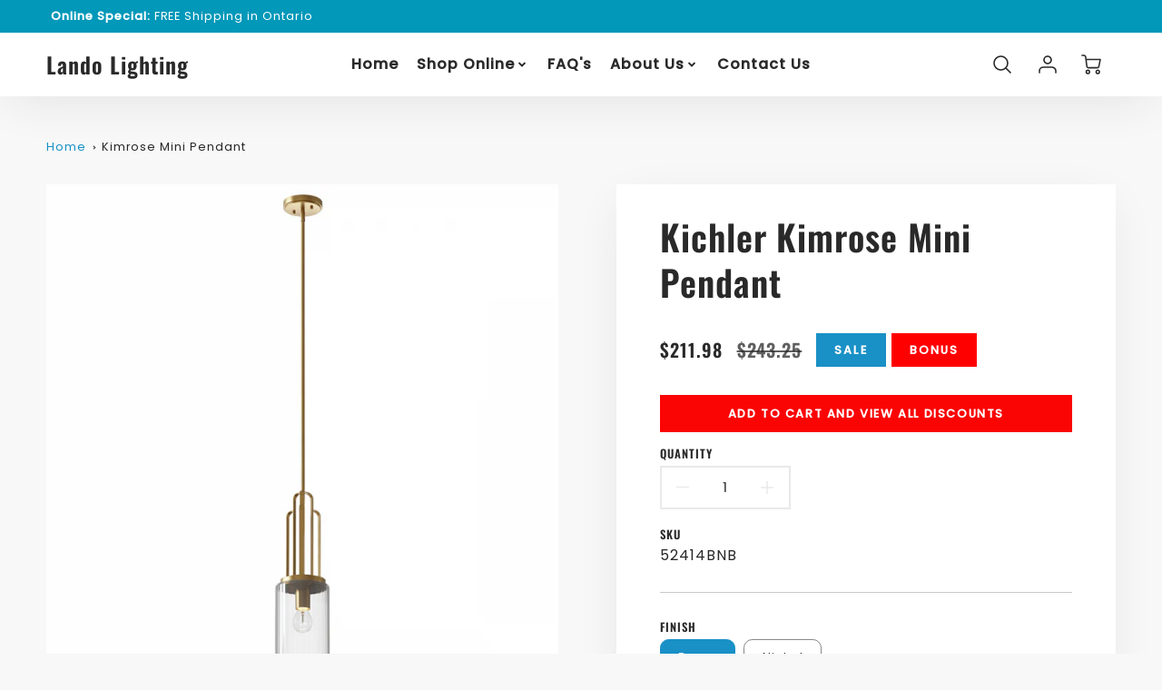

--- FILE ---
content_type: text/css
request_url: https://landolightingonline.com/cdn/shop/t/2/assets/header_styles.nomin.css?v=130277871138589023681664559544
body_size: 2000
content:
.section-header{top:0;z-index:300}.site-header{background-color:var(--navbar_background_color);position:relative;z-index:152}.site-header.card-shadow{background-color:var(--navbar_background_color)}.header__wrapper,.pre-header__wrapper{display:grid;max-width:1920px;margin:0 auto;padding:10px 4%;row-gap:15px}.pre-header__wrapper{grid-template-columns:minmax(200px,max-content) auto}.pre-header__wrapper .crossborder__form{justify-content:flex-end}.pre-header__links{display:flex;flex-wrap:wrap;align-items:center;justify-content:flex-start}.pre-header__single-link{font-size:.9rem;padding-right:30px}.header__content-wrapper{width:100%;z-index:5000;position:relative}.site-header__logo--left{margin:0}@media screen and (min-width: 769px){.header__wrapper{column-gap:30px}.header__wrapper--left-below{grid-template-columns:1fr 1fr}.header__wrapper--left-below .header__nav{grid-row-start:2;grid-column-end:span 2}.header__wrapper--center{grid-template-columns:1fr minmax(100px,min-content) 1fr}.header__wrapper--center .header__logo{grid-column:2;grid-row:1}.header__wrapper--center .header__nav{grid-column:1;grid-row:1}.header__wrapper--center .header-icons{grid-column:3;grid-row:1}.header__wrapper--center-below{grid-template-columns:1fr 1fr 1fr}.header__wrapper--center-below .header__logo{grid-row:1;grid-column:2;justify-content:center}.header__wrapper--center-below .header__nav{grid-row-start:2;grid-column-end:span 3;justify-content:center}.header__wrapper--center-below .header__crossborder{grid-column:1;grid-row:1}}@media screen and (max-width: 768px){.header__wrapper{flex-wrap:nowrap;width:100%;max-width:100%;align-items:center;justify-content:space-between}.header__logo{flex:1 1 auto;margin:0 auto}}.header__logo{z-index:500;display:flex;position:relative;transition:visibility .2s linear}.header__logo--center-below{margin:0 auto}.header__logo img{max-width:100%;height:auto;max-height:100%}.header__logo-title{margin:0;width:100%;display:flex;align-items:center}.header__logo-text{white-space:nowrap;display:inline-block;color:var(--navbar_link_color)}.site-header__shop-link{position:absolute;width:100%;height:100%}.site-header__cart-toggle{display:inline-block}.site-header__search{display:inline-block;max-width:400px;width:100%}.header__crossborder{display:flex;align-items:center}.header__nav{display:-webkit-box;display:-ms-flexbox;display:flex;align-items:center;-webkit-box-align:center;-ms-flex-align:center;align-self:center;font-weight:var(--bodyFontWeight)}.header__nav--left{justify-content:center}.header__wrapper--left .header__nav{flex:1 1 auto}.header__nav--left-below{margin-left:-10px;margin-right:-10px}nav{height:100%}.site-nav__link-container{margin:0;height:100%;list-style:none;padding:5px 10px}.site-nav__link-container,.site-nav__link-container a{font-size:var(--nav-font-size)}.site-nav__link-container.nav-hover .site-nav__main-link,.site-nav__link-container:hover .site-nav__main-link{color:var(--color_accent)}.site-nav__link-container.nav-hover .site-nav__arrow-down svg polygon,.site-nav__link-container:hover .site-nav__arrow-down svg polygon{fill:var(--color_accent)}.site-nav__arrow-down,.site-nav__arrow-right{display:flex;align-items:center}.site-nav.multinav{height:auto}.site-header .site-nav>li>a{height:100%;display:flex;align-items:center}.main-menu--sticky-true{max-height:75vh}.single-menu-container{height:auto;background:linear-gradient(var(--mega_dropdown_bg)),linear-gradient(var(--mega_dropdown_bg) 70%) 0 100%,radial-gradient(farthest-side at 50% 0,var(--mega_dropdown_bg)),radial-gradient(farthest-side at 50% 100%,var(--mega_dropdown_bg)) 0 100%;background:linear-gradient(var(--mega_dropdown_bg)),linear-gradient(var(--mega_dropdown_bg) 70%) 0 100%,linear-gradient(to top,var(--mega_dropdown_bg)) 50% 100%;background-repeat:no-repeat;background-color:var(--mega_dropdown_bg);background-size:100% 30px,100% 30px,100% 20px,100% 20px;background-attachment:local,local,scroll,scroll}.no-js .site-nav--has-dropdown:hover .main-menu-dropdown{display:grid;grid-template-columns:minmax(50%,100%) minmax(min-content,300px);grid-gap:30px}.no-js .logo-list{opacity:1}.no-js .logo-list .flex-grid-item{float:left}.no-js .gallery-section{display:none}.no-js .section__image-animations--left-reveal,.no-js .animations-enabled .lazyload{opacity:1!important;visibility:visible!important;transition:initial!important}.no-js .header__logo,.no-js .header__logo-text{visibility:visible}.js .no-js__desktop--nav{display:none}.no-js .no-js__desktop--nav{display:block}.no-js .js__desktop--nav{display:none}.js .js__desktop--nav{display:block}details.no-js__desktop--details{position:relative}details.no-js__desktop--details[open] .single-dropdown{display:block}.header__crossborder .crossborder__form{flex-wrap:nowrap}.search-dropdown.searching{position:absolute}.predictive-search__trigger{position:absolute;top:0;left:0}.header-icons{display:-webkit-box;display:-ms-flexbox;display:flex;-webkit-box-pack:end;-ms-flex-pack:end;justify-content:flex-end}.header-icons img{height:30px;padding-left:15px}.header-icons a.cart-wrapper{display:inline-block}.header-icons .cart-show svg path,.header-icons .cart-show svg circle{stroke:var(--color_accent)}.header__icon-group{display:flex;align-items:center}.header__individual-icon{width:50px;height:50px}.header__individual-icon:hover{color:var(--color_accent);stroke:var(--color_accent)}.header__individual-icon:hover path{stroke:var(--color_accent)}.header__individual-icon:hover circle{stroke:var(--color_accent)}.header__individual-icon:hover line{stroke:var(--color_accent)}.cart-wrapper{position:relative}.cart-wrapper .cart-item-count{display:none;line-height:1;margin:0;top:0;position:absolute;right:0;background:#ececeb;padding:3px 5px;border-radius:50%;border:1px solid var(--color_accent);color:var(--color_accent);font-weight:900;font-size:.512rem}.cart-wrapper .cart-item-count.cart-show{display:block}.cart-wrapper .cart-item-count.cart-extra-pad{padding:4px;top:-4px;right:-10px}.single-menu .site-nav__link-container{position:relative}@media screen and (min-width: 769px){.header__logo-title--center-below,.header__logo-title--center{justify-content:center}.predictive-search__trigger{width:50px;height:50px}}@media screen and (min-width: 769px) and (max-width: 1080px){.header__wrapper{grid-gap:20px}.header__wrapper--left{grid-template-columns:minmax(100px,max-content) auto}.header__wrapper--left .header-icons{grid-row:1;grid-column:3}.header__nav{grid-column:1/4;margin-left:-10px;margin-right:-10px}.header__nav.header__nav--center-below{margin-left:0;margin-right:0}}@media screen and (max-width: 768px){.header__wrapper{grid-template-columns:80px calc(100% - 175px) 80px}.header__wrapper.header__wrapper--center-below{grid-template-columns:80px calc(100% - 175px) 40px 40px}.header__mobile-wrapper{display:grid;grid-template-columns:1fr 2fr 1fr;background-color:var(--navbar_background_color);padding:10px 1%}.header__mobile-logo{display:flex;justify-content:center}.header__logo-title{justify-content:center}.mobile-header__icon,.mobile-header__icon a{display:flex;justify-content:flex-end;align-items:center}.header__individual-icon,.header__search-container,.predictive-search__trigger{height:40px;width:40px}.mobile-header__icon,.mobile-header__icon svg{height:40px;width:40px}}.main-menu-dropdown{display:none;position:absolute;background-color:var(--mega_dropdown_bg);width:100%;left:0;margin:0;z-index:2000;padding:0 4%}.main-menu-dropdown .single-drop-arrow{display:none}.main-menu-dropdown{display:none;position:absolute;width:100%;left:0;margin:0;z-index:2000;padding:20px 4%;background-color:var(--mega_dropdown_bg);overflow:auto;box-shadow:var(--dropdown_shadow)}.nav-hover .main-menu-dropdown{display:grid;grid-template-columns:1fr}.nav-hover .main-menu-dropdown--promotion{grid-template-columns:minmax(50%,100%) minmax(min-content,300px);grid-gap:30px}.site-nav__link{display:flex;justify-content:flex-start;align-items:center;text-decoration:none;padding:5px 0;color:var(--mega_dropdown_links)}.site-nav__link:hover,.site-nav__link:active,.site-nav__link:focus{color:var(--colorLink)}.mega-menu .main-nav-wrap .site-nav__link{white-space:normal}.site-nav__main-link{display:grid;grid-template-columns:max-content min-content;grid-gap:10px;color:var(--navbar_link_color)}.main-menu-dropdown .single-drop-arrow,.search-dropdown .single-drop-arrow{display:none}.main-menu-dropdown .main-nav-wrap{display:grid;grid-template-columns:repeat(auto-fit,minmax(150px,1fr));grid-gap:30px}.site-nav__dropdown{list-style:none;margin:0;overflow:auto}.site-nav__dropdown--side-end{display:grid;grid-template-columns:minmax(150px,200px) minmax(min-content,auto)}.site-nav__dropdown--all-single{display:grid}.side-end--all-single{display:grid;grid-template-columns:repeat(auto-fit,minmax(150px,1fr))}.child-site-nav__link{list-style:none}.site-nav__grandchild{list-style:none;margin:0;font-weight:300}.site-nav__grandchild-link{margin:0}.single-dropdown{display:none}.nav-hover .single-menu-dropdown,.nav-hover .single-dropdown{display:flex;display:-ms-flexbox;justify-content:space-between;box-shadow:var(--dropdown_shadow)}.single-dropdown{position:absolute;background-color:var(--mega_dropdown_bg);top:100%;left:0;margin-left:0;z-index:9001;word-wrap:break-word;white-space:initial}.single-dropdown .single-menu-container{border-radius:5px}.single-dropdown .single-menu-container .site-nav__link-container{position:relative}.single-dropdown .main-nav-wrap,.single-dropdown .grandchild-link{padding:15px}.single-dropdown .site-nav__link{width:100%;white-space:nowrap;z-index:10;font-weight:initial}.single-dropdown .child-site-nav__link,.single-dropdown .site-nav__grandchild-link{display:flex;align-items:center;padding:5px 15px;margin-bottom:0}.single-dropdown .child-site-nav__link:hover .mega-child{display:block}.single-dropdown .child-site-nav__link:hover .menu-open a{color:var(--color_accent)}.single-dropdown .child-site-nav__link:hover .site-nav__arrow-right svg polygon{fill:var(--color_accent)}.single-dropdown .child-site-nav__link.menu-open .nav-section-header{color:var(--color_accent)}.single-dropdown .grandchild-link{position:absolute;left:70%;text-align:left;min-height:initial;display:none;border-radius:5px;background-color:var(--mega_dropdown_bg);padding:10px 10px 13px;max-height:70vh;overflow-y:auto;z-index:400;box-shadow:var(--dropdown_shadow)}.mobile-nav__wrapper{height:70%;overflow-y:hidden}.mobile-nav__parent{width:100%;margin:0;list-style:none}.mobile-nav__group{display:grid;grid-template-columns:1fr;width:100%;position:absolute;list-style:none;top:0;margin:0}.mobile-nav__header{display:flex;justify-content:flex-start;align-items:center;flex-wrap:nowrap;margin-bottom:30px}.mobile-nav__header-title{margin:0;padding:0 12.5%}.mobile-nav__header-title--main{padding:0 12.5%}.mobile-nav__label{font-size:1.1rem;text-align:left;text-transform:none}.mobile-nav__toggle-open,.mobile-nav__link{width:100%;display:flex;justify-content:space-between;align-items:center;padding:5px 12.5%}.mobile-nav__link,.mobile-nav__label{font-size:1.1rem;color:var(--color_mobile_links);font-family:var(--bodyFontStack);font-weight:var(--bodyFontWeight);font-style:var(--bodyFontStyle)}.mobile-nav-arrow{display:flex;align-items:center;color:var(--color_mobile_links)}.go-back{margin:10px;width:22px}.mobile-account-link a,.mobile-nav-close,.mobile-nav__header-title{color:var(--color_mobile_links)}.mobile-nav__toggle-close{transform:rotate(180deg);width:100%;display:flex;justify-content:flex-end;position:absolute}.mobile-nav__parent{position:absolute;top:60px}.mobile-nav__parent--level2-open{transform:translate3d(-100%,0,0)}.mobile-nav__parent--level3-open{transform:translate3d(-200%,0,0)}.mobile-nav__child{right:-100%;transform:translate3d(-100%,0,0);display:none}.mobile-nav__child--open{right:-100%;display:grid}.mobile-nav__grandchild{right:-100%;transform:translate3d(-100%,0,0);display:none}.mobile-nav__group--closed-right{position:absolute;right:-100%;display:none}.mobile-nav__group--open{display:block;overflow-y:auto;overflow-x:hidden;height:70%}.mobile-nav__group--exit-to-left{transform:translate3d(-100%,0,0);transition:all .6s cubic-bezier(.57,.06,.05,.95);display:block}.mobile-nav__group--exit-to-right{transform:translate3d(100%,0,0);transition:all .6s cubic-bezier(.57,.06,.05,.95);display:block}.mobile-nav__group--enter-from-right,.mobile-nav__group--enter-from-left{transform:translateZ(0);transition:all .6s cubic-bezier(.57,.06,.05,.95);display:block}.mobile__nav-crossborder .crossborder__disclosure-list--header{top:unset;bottom:115%}.no-js__mobile{display:none}details#no-js__mobile-nav--button{display:none}.no-js details#no-js__mobile-nav--button{display:block}.no-js .mobile-header__icon{display:none!important}#no-js__mobile-nav-wrapper>details#no-js__mobile-nav--button[open]{padding:.5em;position:absolute;top:0;left:0;color:var(--color_mobile_links);background-color:var(--color_mobile_bg);width:100%;z-index:501;overflow:auto;height:100vh}details#no-js__mobile-nav--button[open]>summary{color:var(--color_mobile_links);background-color:#fff;font-weight:700;margin-bottom:.5em}details#no-js__mobile-nav--button .no-js__close{display:none;right:0}details#no-js__mobile-nav--button .no-js__open{display:block}details#no-js__mobile-nav--button[open]>summary .no-js__open{display:none!important}details#no-js__mobile-nav--button[open]>summary .no-js__close{display:block!important;text-align:right}@media screen and (min-width: 769px){.no-js .no-js__mobile{display:none}}@media screen and (max-width: 768px){.no-js .no-js__mobile{display:block}}
/*# sourceMappingURL=/cdn/shop/t/2/assets/header_styles.nomin.css.map?v=130277871138589023681664559544 */


--- FILE ---
content_type: text/javascript
request_url: https://landolightingonline.com/cdn/shop/t/2/assets/theme_feature_image_zoom.js?v=178993938311533284321664559545
body_size: 17888
content:
!function(e){function t(t){for(var n,l,r=t[0],a=t[1],h=t[2],d=0,u=[];d<r.length;d++)l=r[d],Object.prototype.hasOwnProperty.call(s,l)&&s[l]&&u.push(s[l][0]),s[l]=0;for(n in a)Object.prototype.hasOwnProperty.call(a,n)&&(e[n]=a[n]);for(c&&c(t);u.length;)u.shift()();return o.push.apply(o,h||[]),i()}function i(){for(var e,t=0;t<o.length;t++){for(var i=o[t],n=!0,r=1;r<i.length;r++){var a=i[r];0!==s[a]&&(n=!1)}n&&(o.splice(t--,1),e=l(l.s=i[0]))}return e}var n={},s={17:0},o=[];function l(t){if(n[t])return n[t].exports;var i=n[t]={i:t,l:!1,exports:{}};return e[t].call(i.exports,i,i.exports,l),i.l=!0,i.exports}l.m=e,l.c=n,l.d=function(e,t,i){l.o(e,t)||Object.defineProperty(e,t,{enumerable:!0,get:i})},l.r=function(e){"undefined"!=typeof Symbol&&Symbol.toStringTag&&Object.defineProperty(e,Symbol.toStringTag,{value:"Module"}),Object.defineProperty(e,"__esModule",{value:!0})},l.t=function(e,t){if(1&t&&(e=l(e)),8&t)return e;if(4&t&&"object"==typeof e&&e&&e.__esModule)return e;var i=Object.create(null);if(l.r(i),Object.defineProperty(i,"default",{enumerable:!0,value:e}),2&t&&"string"!=typeof e)for(var n in e)l.d(i,n,function(t){return e[t]}.bind(null,n));return i},l.n=function(e){var t=e&&e.__esModule?function(){return e.default}:function(){return e};return l.d(t,"a",t),t},l.o=function(e,t){return Object.prototype.hasOwnProperty.call(e,t)},l.p="";var r=window.loftWebpackJsonp=window.loftWebpackJsonp||[],a=r.push.bind(r);r.push=t,r=r.slice();for(var h=0;h<r.length;h++)t(r[h]);var c=a;o.push([57,0]),i()}({17:function(e,t,i){e.exports=function(){"use strict";function e(t){return(e="function"==typeof Symbol&&"symbol"==typeof Symbol.iterator?function(e){return typeof e}:function(e){return e&&"function"==typeof Symbol&&e.constructor===Symbol&&e!==Symbol.prototype?"symbol":typeof e})(t)}function t(e,t){if(!(e instanceof t))throw new TypeError("Cannot call a class as a function")}function i(e,t){for(var i=0;i<t.length;i++){var n=t[i];n.enumerable=n.enumerable||!1,n.configurable=!0,"value"in n&&(n.writable=!0),Object.defineProperty(e,n.key,n)}}function n(e,t,n){return t&&i(e.prototype,t),n&&i(e,n),e}function s(e){return function(e){if(Array.isArray(e))return o(e)}(e)||function(e){if("undefined"!=typeof Symbol&&Symbol.iterator in Object(e))return Array.from(e)}(e)||function(e,t){if(e){if("string"==typeof e)return o(e,t);var i=Object.prototype.toString.call(e).slice(8,-1);return"Object"===i&&e.constructor&&(i=e.constructor.name),"Map"===i||"Set"===i?Array.from(e):"Arguments"===i||/^(?:Ui|I)nt(?:8|16|32)(?:Clamped)?Array$/.test(i)?o(e,t):void 0}}(e)||function(){throw new TypeError("Invalid attempt to spread non-iterable instance.\nIn order to be iterable, non-array objects must have a [Symbol.iterator]() method.")}()}function o(e,t){(null==t||t>e.length)&&(t=e.length);for(var i=0,n=new Array(t);i<t;i++)n[i]=e[i];return n}var l=Date.now();function r(){var e={},t=!0,i=0,n=arguments.length;"[object Boolean]"===Object.prototype.toString.call(arguments[0])&&(t=arguments[0],i++);for(var s=function(i){for(var n in i)Object.prototype.hasOwnProperty.call(i,n)&&(t&&"[object Object]"===Object.prototype.toString.call(i[n])?e[n]=r(!0,e[n],i[n]):e[n]=i[n])};i<n;i++){var o=arguments[i];s(o)}return e}function a(e,t){if((_(e)||e===window||e===document)&&(e=[e]),z(e)||L(e)||(e=[e]),0!=P(e))if(z(e)&&!L(e))for(var i=e.length,n=0;n<i&&!1!==t.call(e[n],e[n],n,e);n++);else if(L(e))for(var s in e)if(O(e,s)&&!1===t.call(e[s],e[s],s,e))break}function h(e){var t=arguments.length>1&&void 0!==arguments[1]?arguments[1]:null,i=arguments.length>2&&void 0!==arguments[2]?arguments[2]:null,n=e[l]=e[l]||[],s={all:n,evt:null,found:null};return t&&i&&P(n)>0&&a(n,(function(e,n){if(e.eventName==t&&e.fn.toString()==i.toString())return s.found=!0,s.evt=n,!1})),s}function c(e){var t=arguments.length>1&&void 0!==arguments[1]?arguments[1]:{},i=t.onElement,n=t.withCallback,s=t.avoidDuplicate,o=void 0===s||s,l=t.once,r=void 0!==l&&l,c=t.useCapture,d=void 0!==c&&c,u=arguments.length>2?arguments[2]:void 0,g=i||[];function v(e){T(n)&&n.call(u,e,this),r&&v.destroy()}return k(g)&&(g=document.querySelectorAll(g)),v.destroy=function(){a(g,(function(t){var i=h(t,e,v);i.found&&i.all.splice(i.evt,1),t.removeEventListener&&t.removeEventListener(e,v,d)}))},a(g,(function(t){var i=h(t,e,v);(t.addEventListener&&o&&!i.found||!o)&&(t.addEventListener(e,v,d),i.all.push({eventName:e,fn:v}))})),v}function d(e,t){a(t.split(" "),(function(t){return e.classList.add(t)}))}function u(e,t){a(t.split(" "),(function(t){return e.classList.remove(t)}))}function g(e,t){return e.classList.contains(t)}function v(e,t){for(;e!==document.body;){if(!(e=e.parentElement))return!1;if("function"==typeof e.matches?e.matches(t):e.msMatchesSelector(t))return e}}function f(e){var t=arguments.length>1&&void 0!==arguments[1]?arguments[1]:"",i=arguments.length>2&&void 0!==arguments[2]&&arguments[2];if(!e||""===t)return!1;if("none"==t)return T(i)&&i(),!1;var n=w(),s=t.split(" ");a(s,(function(t){d(e,"g"+t)})),c(n,{onElement:e,avoidDuplicate:!1,once:!0,withCallback:function(e,t){a(s,(function(e){u(t,"g"+e)})),T(i)&&i()}})}function p(e){var t=arguments.length>1&&void 0!==arguments[1]?arguments[1]:"";if(""==t)return e.style.webkitTransform="",e.style.MozTransform="",e.style.msTransform="",e.style.OTransform="",e.style.transform="",!1;e.style.webkitTransform=t,e.style.MozTransform=t,e.style.msTransform=t,e.style.OTransform=t,e.style.transform=t}function m(e){e.style.display="block"}function y(e){e.style.display="none"}function b(e){var t=document.createDocumentFragment(),i=document.createElement("div");for(i.innerHTML=e;i.firstChild;)t.appendChild(i.firstChild);return t}function x(){return{width:window.innerWidth||document.documentElement.clientWidth||document.body.clientWidth,height:window.innerHeight||document.documentElement.clientHeight||document.body.clientHeight}}function w(){var e,t=document.createElement("fakeelement"),i={animation:"animationend",OAnimation:"oAnimationEnd",MozAnimation:"animationend",WebkitAnimation:"webkitAnimationEnd"};for(e in i)if(void 0!==t.style[e])return i[e]}function S(e,t,i,n){if(e())t();else{var s;i||(i=100);var o=setInterval((function(){e()&&(clearInterval(o),s&&clearTimeout(s),t())}),i);n&&(s=setTimeout((function(){clearInterval(o)}),n))}}function E(e,t,i){if(I(e))console.error("Inject assets error");else if(T(t)&&(i=t,t=!1),k(t)&&t in window)T(i)&&i();else{var n;if(-1!==e.indexOf(".css")){if((n=document.querySelectorAll('link[href="'+e+'"]'))&&n.length>0)return void(T(i)&&i());var s=document.getElementsByTagName("head")[0],o=s.querySelectorAll('link[rel="stylesheet"]'),l=document.createElement("link");return l.rel="stylesheet",l.type="text/css",l.href=e,l.media="all",o?s.insertBefore(l,o[0]):s.appendChild(l),void(T(i)&&i())}if((n=document.querySelectorAll('script[src="'+e+'"]'))&&n.length>0){if(T(i)){if(k(t))return S((function(){return void 0!==window[t]}),(function(){i()})),!1;i()}}else{var r=document.createElement("script");r.type="text/javascript",r.src=e,r.onload=function(){if(T(i)){if(k(t))return S((function(){return void 0!==window[t]}),(function(){i()})),!1;i()}},document.body.appendChild(r)}}}function C(){return"navigator"in window&&window.navigator.userAgent.match(/(iPad)|(iPhone)|(iPod)|(Android)|(PlayBook)|(BB10)|(BlackBerry)|(Opera Mini)|(IEMobile)|(webOS)|(MeeGo)/i)}function T(e){return"function"==typeof e}function k(e){return"string"==typeof e}function _(e){return!(!e||!e.nodeType||1!=e.nodeType)}function A(e){return Array.isArray(e)}function z(e){return e&&e.length&&isFinite(e.length)}function L(t){return"object"===e(t)&&null!=t&&!T(t)&&!A(t)}function I(e){return null==e}function O(e,t){return null!==e&&hasOwnProperty.call(e,t)}function P(e){if(L(e)){if(e.keys)return e.keys().length;var t=0;for(var i in e)O(e,i)&&t++;return t}return e.length}function M(e){return!isNaN(parseFloat(e))&&isFinite(e)}function B(e){if(e.events.hasOwnProperty("keyboard"))return!1;e.events.keyboard=c("keydown",{onElement:window,withCallback:function(t,i){var n=(t=t||window.event).keyCode;if(9==n){var o=!(!document.activeElement||!document.activeElement.nodeName)&&document.activeElement.nodeName.toLocaleLowerCase();if("input"==o||"textarea"==o||"button"==o)return;t.preventDefault();var l=document.querySelectorAll(".gbtn");if(!l||l.length<=0)return;var r=s(l).filter((function(e){return g(e,"focused")}));if(!r.length){var a=document.querySelector('.gbtn[tabindex="0"]');return void(a&&(a.focus(),d(a,"focused")))}l.forEach((function(e){return u(e,"focused")}));var h=r[0].getAttribute("tabindex");h=h||"0";var c=parseInt(h)+1;c>l.length-1&&(c="0");var v=document.querySelector('.gbtn[tabindex="'.concat(c,'"]'));v&&(v.focus(),d(v,"focused"))}39==n&&e.nextSlide(),37==n&&e.prevSlide(),27==n&&e.close()}})}function D(e){return Math.sqrt(e.x*e.x+e.y*e.y)}var X=function(){function e(i){t(this,e),this.handlers=[],this.el=i}return n(e,[{key:"add",value:function(e){this.handlers.push(e)}},{key:"del",value:function(e){e||(this.handlers=[]);for(var t=this.handlers.length;t>=0;t--)this.handlers[t]===e&&this.handlers.splice(t,1)}},{key:"dispatch",value:function(){for(var e=0,t=this.handlers.length;e<t;e++){var i=this.handlers[e];"function"==typeof i&&i.apply(this.el,arguments)}}}]),e}();function Y(e,t){var i=new X(e);return i.add(t),i}var q=function(){function e(i,n){t(this,e),this.element="string"==typeof i?document.querySelector(i):i,this.start=this.start.bind(this),this.move=this.move.bind(this),this.end=this.end.bind(this),this.cancel=this.cancel.bind(this),this.element.addEventListener("touchstart",this.start,!1),this.element.addEventListener("touchmove",this.move,!1),this.element.addEventListener("touchend",this.end,!1),this.element.addEventListener("touchcancel",this.cancel,!1),this.preV={x:null,y:null},this.pinchStartLen=null,this.zoom=1,this.isDoubleTap=!1;var s=function(){};this.rotate=Y(this.element,n.rotate||s),this.touchStart=Y(this.element,n.touchStart||s),this.multipointStart=Y(this.element,n.multipointStart||s),this.multipointEnd=Y(this.element,n.multipointEnd||s),this.pinch=Y(this.element,n.pinch||s),this.swipe=Y(this.element,n.swipe||s),this.tap=Y(this.element,n.tap||s),this.doubleTap=Y(this.element,n.doubleTap||s),this.longTap=Y(this.element,n.longTap||s),this.singleTap=Y(this.element,n.singleTap||s),this.pressMove=Y(this.element,n.pressMove||s),this.twoFingerPressMove=Y(this.element,n.twoFingerPressMove||s),this.touchMove=Y(this.element,n.touchMove||s),this.touchEnd=Y(this.element,n.touchEnd||s),this.touchCancel=Y(this.element,n.touchCancel||s),this._cancelAllHandler=this.cancelAll.bind(this),window.addEventListener("scroll",this._cancelAllHandler),this.delta=null,this.last=null,this.now=null,this.tapTimeout=null,this.singleTapTimeout=null,this.longTapTimeout=null,this.swipeTimeout=null,this.x1=this.x2=this.y1=this.y2=null,this.preTapPosition={x:null,y:null}}return n(e,[{key:"start",value:function(e){if(e.touches){this.now=Date.now(),this.x1=e.touches[0].pageX,this.y1=e.touches[0].pageY,this.delta=this.now-(this.last||this.now),this.touchStart.dispatch(e,this.element),null!==this.preTapPosition.x&&(this.isDoubleTap=this.delta>0&&this.delta<=250&&Math.abs(this.preTapPosition.x-this.x1)<30&&Math.abs(this.preTapPosition.y-this.y1)<30,this.isDoubleTap&&clearTimeout(this.singleTapTimeout)),this.preTapPosition.x=this.x1,this.preTapPosition.y=this.y1,this.last=this.now;var t=this.preV;if(e.touches.length>1){this._cancelLongTap(),this._cancelSingleTap();var i={x:e.touches[1].pageX-this.x1,y:e.touches[1].pageY-this.y1};t.x=i.x,t.y=i.y,this.pinchStartLen=D(t),this.multipointStart.dispatch(e,this.element)}this._preventTap=!1,this.longTapTimeout=setTimeout(function(){this.longTap.dispatch(e,this.element),this._preventTap=!0}.bind(this),750)}}},{key:"move",value:function(e){if(e.touches){var t=this.preV,i=e.touches.length,n=e.touches[0].pageX,s=e.touches[0].pageY;if(this.isDoubleTap=!1,i>1){var o=e.touches[1].pageX,l=e.touches[1].pageY,r={x:e.touches[1].pageX-n,y:e.touches[1].pageY-s};null!==t.x&&(this.pinchStartLen>0&&(e.zoom=D(r)/this.pinchStartLen,this.pinch.dispatch(e,this.element)),e.angle=function(e,t){var i=function(e,t){var i=D(e)*D(t);if(0===i)return 0;var n=function(e,t){return e.x*t.x+e.y*t.y}(e,t)/i;return n>1&&(n=1),Math.acos(n)}(e,t);return function(e,t){return e.x*t.y-t.x*e.y}(e,t)>0&&(i*=-1),180*i/Math.PI}(r,t),this.rotate.dispatch(e,this.element)),t.x=r.x,t.y=r.y,null!==this.x2&&null!==this.sx2?(e.deltaX=(n-this.x2+o-this.sx2)/2,e.deltaY=(s-this.y2+l-this.sy2)/2):(e.deltaX=0,e.deltaY=0),this.twoFingerPressMove.dispatch(e,this.element),this.sx2=o,this.sy2=l}else{if(null!==this.x2){e.deltaX=n-this.x2,e.deltaY=s-this.y2;var a=Math.abs(this.x1-this.x2),h=Math.abs(this.y1-this.y2);(a>10||h>10)&&(this._preventTap=!0)}else e.deltaX=0,e.deltaY=0;this.pressMove.dispatch(e,this.element)}this.touchMove.dispatch(e,this.element),this._cancelLongTap(),this.x2=n,this.y2=s,i>1&&e.preventDefault()}}},{key:"end",value:function(e){if(e.changedTouches){this._cancelLongTap();var t=this;e.touches.length<2&&(this.multipointEnd.dispatch(e,this.element),this.sx2=this.sy2=null),this.x2&&Math.abs(this.x1-this.x2)>30||this.y2&&Math.abs(this.y1-this.y2)>30?(e.direction=this._swipeDirection(this.x1,this.x2,this.y1,this.y2),this.swipeTimeout=setTimeout((function(){t.swipe.dispatch(e,t.element)}),0)):(this.tapTimeout=setTimeout((function(){t._preventTap||t.tap.dispatch(e,t.element),t.isDoubleTap&&(t.doubleTap.dispatch(e,t.element),t.isDoubleTap=!1)}),0),t.isDoubleTap||(t.singleTapTimeout=setTimeout((function(){t.singleTap.dispatch(e,t.element)}),250))),this.touchEnd.dispatch(e,this.element),this.preV.x=0,this.preV.y=0,this.zoom=1,this.pinchStartLen=null,this.x1=this.x2=this.y1=this.y2=null}}},{key:"cancelAll",value:function(){this._preventTap=!0,clearTimeout(this.singleTapTimeout),clearTimeout(this.tapTimeout),clearTimeout(this.longTapTimeout),clearTimeout(this.swipeTimeout)}},{key:"cancel",value:function(e){this.cancelAll(),this.touchCancel.dispatch(e,this.element)}},{key:"_cancelLongTap",value:function(){clearTimeout(this.longTapTimeout)}},{key:"_cancelSingleTap",value:function(){clearTimeout(this.singleTapTimeout)}},{key:"_swipeDirection",value:function(e,t,i,n){return Math.abs(e-t)>=Math.abs(i-n)?e-t>0?"Left":"Right":i-n>0?"Up":"Down"}},{key:"on",value:function(e,t){this[e]&&this[e].add(t)}},{key:"off",value:function(e,t){this[e]&&this[e].del(t)}},{key:"destroy",value:function(){return this.singleTapTimeout&&clearTimeout(this.singleTapTimeout),this.tapTimeout&&clearTimeout(this.tapTimeout),this.longTapTimeout&&clearTimeout(this.longTapTimeout),this.swipeTimeout&&clearTimeout(this.swipeTimeout),this.element.removeEventListener("touchstart",this.start),this.element.removeEventListener("touchmove",this.move),this.element.removeEventListener("touchend",this.end),this.element.removeEventListener("touchcancel",this.cancel),this.rotate.del(),this.touchStart.del(),this.multipointStart.del(),this.multipointEnd.del(),this.pinch.del(),this.swipe.del(),this.tap.del(),this.doubleTap.del(),this.longTap.del(),this.singleTap.del(),this.pressMove.del(),this.twoFingerPressMove.del(),this.touchMove.del(),this.touchEnd.del(),this.touchCancel.del(),this.preV=this.pinchStartLen=this.zoom=this.isDoubleTap=this.delta=this.last=this.now=this.tapTimeout=this.singleTapTimeout=this.longTapTimeout=this.swipeTimeout=this.x1=this.x2=this.y1=this.y2=this.preTapPosition=this.rotate=this.touchStart=this.multipointStart=this.multipointEnd=this.pinch=this.swipe=this.tap=this.doubleTap=this.longTap=this.singleTap=this.pressMove=this.touchMove=this.touchEnd=this.touchCancel=this.twoFingerPressMove=null,window.removeEventListener("scroll",this._cancelAllHandler),null}}]),e}();function H(e){var t=function(){var e,t=document.createElement("fakeelement"),i={transition:"transitionend",OTransition:"oTransitionEnd",MozTransition:"transitionend",WebkitTransition:"webkitTransitionEnd"};for(e in i)if(void 0!==t.style[e])return i[e]}(),i=g(e,"gslide-media")?e:e.querySelector(".gslide-media"),n=e.querySelector(".gslide-description");d(i,"greset"),p(i,"translate3d(0, 0, 0)"),c(t,{onElement:i,once:!0,withCallback:function(e,t){u(i,"greset")}}),i.style.opacity="",n&&(n.style.opacity="")}function N(e){if(e.events.hasOwnProperty("touch"))return!1;var t,i,n,s=x(),o=s.width,l=s.height,r=!1,a=null,h=null,c=null,f=!1,m=1,y=1,b=!1,w=!1,S=null,E=null,C=null,T=null,k=0,_=0,A=!1,z=!1,L={},I={},O=0,P=0,M=document.getElementById("glightbox-slider"),B=document.querySelector(".goverlay"),D=new q(M,{touchStart:function(t){if(r=!0,(g(t.targetTouches[0].target,"ginner-container")||v(t.targetTouches[0].target,".gslide-desc")||"a"==t.targetTouches[0].target.nodeName.toLowerCase())&&(r=!1),v(t.targetTouches[0].target,".gslide-inline")&&!g(t.targetTouches[0].target.parentNode,"gslide-inline")&&(r=!1),r){if(I=t.targetTouches[0],L.pageX=t.targetTouches[0].pageX,L.pageY=t.targetTouches[0].pageY,O=t.targetTouches[0].clientX,P=t.targetTouches[0].clientY,a=e.activeSlide,h=a.querySelector(".gslide-media"),n=a.querySelector(".gslide-inline"),c=null,g(h,"gslide-image")&&(c=h.querySelector("img")),u(B,"greset"),t.pageX>20&&t.pageX<window.innerWidth-20)return;t.preventDefault()}},touchMove:function(s){if(r&&(I=s.targetTouches[0],!b&&!w)){if(n&&n.offsetHeight>l){var a=L.pageX-I.pageX;if(Math.abs(a)<=13)return!1}f=!0;var d,u=s.targetTouches[0].clientX,g=s.targetTouches[0].clientY,v=O-u,m=P-g;if(Math.abs(v)>Math.abs(m)?(A=!1,z=!0):(z=!1,A=!0),t=I.pageX-L.pageX,k=100*t/o,i=I.pageY-L.pageY,_=100*i/l,A&&c&&(d=1-Math.abs(i)/l,B.style.opacity=d,e.settings.touchFollowAxis&&(k=0)),z&&(d=1-Math.abs(t)/o,h.style.opacity=d,e.settings.touchFollowAxis&&(_=0)),!c)return p(h,"translate3d(".concat(k,"%, 0, 0)"));p(h,"translate3d(".concat(k,"%, ").concat(_,"%, 0)"))}},touchEnd:function(){if(r){if(f=!1,w||b)return C=S,void(T=E);var t=Math.abs(parseInt(_)),i=Math.abs(parseInt(k));if(!(t>29&&c))return t<29&&i<25?(d(B,"greset"),B.style.opacity=1,H(h)):void 0;e.close()}},multipointEnd:function(){setTimeout((function(){b=!1}),50)},multipointStart:function(){b=!0,m=y||1},pinch:function(e){if(!c||f)return!1;b=!0,c.scaleX=c.scaleY=m*e.zoom;var t=m*e.zoom;if(w=!0,t<=1)return w=!1,t=1,T=null,C=null,S=null,E=null,void c.setAttribute("style","");t>4.5&&(t=4.5),c.style.transform="scale3d(".concat(t,", ").concat(t,", 1)"),y=t},pressMove:function(e){if(w&&!b){var t=I.pageX-L.pageX,i=I.pageY-L.pageY;C&&(t+=C),T&&(i+=T),S=t,E=i;var n="translate3d(".concat(t,"px, ").concat(i,"px, 0)");y&&(n+=" scale3d(".concat(y,", ").concat(y,", 1)")),p(c,n)}},swipe:function(t){if(!w)if(b)b=!1;else{if("Left"==t.direction){if(e.index==e.elements.length-1)return H(h);e.nextSlide()}if("Right"==t.direction){if(0==e.index)return H(h);e.prevSlide()}}}});e.events.touch=D}var W=function(){function e(i,n){var s=this,o=arguments.length>2&&void 0!==arguments[2]?arguments[2]:null;if(t(this,e),this.img=i,this.slide=n,this.onclose=o,this.img.setZoomEvents)return!1;this.active=!1,this.zoomedIn=!1,this.dragging=!1,this.currentX=null,this.currentY=null,this.initialX=null,this.initialY=null,this.xOffset=0,this.yOffset=0,this.img.addEventListener("mousedown",(function(e){return s.dragStart(e)}),!1),this.img.addEventListener("mouseup",(function(e){return s.dragEnd(e)}),!1),this.img.addEventListener("mousemove",(function(e){return s.drag(e)}),!1),this.img.addEventListener("click",(function(e){return s.slide.classList.contains("dragging-nav")?(s.zoomOut(),!1):s.zoomedIn?void(s.zoomedIn&&!s.dragging&&s.zoomOut()):s.zoomIn()}),!1),this.img.setZoomEvents=!0}return n(e,[{key:"zoomIn",value:function(){var e=this.widowWidth();if(!(this.zoomedIn||e<=768)){var t=this.img;if(t.setAttribute("data-style",t.getAttribute("style")),t.style.maxWidth=t.naturalWidth+"px",t.style.maxHeight=t.naturalHeight+"px",t.naturalWidth>e){var i=e/2-t.naturalWidth/2;this.setTranslate(this.img.parentNode,i,0)}this.slide.classList.add("zoomed"),this.zoomedIn=!0}}},{key:"zoomOut",value:function(){this.img.parentNode.setAttribute("style",""),this.img.setAttribute("style",this.img.getAttribute("data-style")),this.slide.classList.remove("zoomed"),this.zoomedIn=!1,this.currentX=null,this.currentY=null,this.initialX=null,this.initialY=null,this.xOffset=0,this.yOffset=0,this.onclose&&"function"==typeof this.onclose&&this.onclose()}},{key:"dragStart",value:function(e){e.preventDefault(),this.zoomedIn?("touchstart"===e.type?(this.initialX=e.touches[0].clientX-this.xOffset,this.initialY=e.touches[0].clientY-this.yOffset):(this.initialX=e.clientX-this.xOffset,this.initialY=e.clientY-this.yOffset),e.target===this.img&&(this.active=!0,this.img.classList.add("dragging"))):this.active=!1}},{key:"dragEnd",value:function(e){var t=this;e.preventDefault(),this.initialX=this.currentX,this.initialY=this.currentY,this.active=!1,setTimeout((function(){t.dragging=!1,t.img.isDragging=!1,t.img.classList.remove("dragging")}),100)}},{key:"drag",value:function(e){this.active&&(e.preventDefault(),"touchmove"===e.type?(this.currentX=e.touches[0].clientX-this.initialX,this.currentY=e.touches[0].clientY-this.initialY):(this.currentX=e.clientX-this.initialX,this.currentY=e.clientY-this.initialY),this.xOffset=this.currentX,this.yOffset=this.currentY,this.img.isDragging=!0,this.dragging=!0,this.setTranslate(this.img,this.currentX,this.currentY))}},{key:"onMove",value:function(e){if(this.zoomedIn){var t=e.clientX-this.img.naturalWidth/2,i=e.clientY-this.img.naturalHeight/2;this.setTranslate(this.img,t,i)}}},{key:"setTranslate",value:function(e,t,i){e.style.transform="translate3d("+t+"px, "+i+"px, 0)"}},{key:"widowWidth",value:function(){return window.innerWidth||document.documentElement.clientWidth||document.body.clientWidth}}]),e}(),j=function(){function e(){var i=this,n=arguments.length>0&&void 0!==arguments[0]?arguments[0]:{};t(this,e);var s=n.dragEl,o=n.toleranceX,l=void 0===o?40:o,r=n.toleranceY,a=void 0===r?65:r,h=n.slide,c=void 0===h?null:h,d=n.instance,u=void 0===d?null:d;this.el=s,this.active=!1,this.dragging=!1,this.currentX=null,this.currentY=null,this.initialX=null,this.initialY=null,this.xOffset=0,this.yOffset=0,this.direction=null,this.lastDirection=null,this.toleranceX=l,this.toleranceY=a,this.toleranceReached=!1,this.dragContainer=this.el,this.slide=c,this.instance=u,this.el.addEventListener("mousedown",(function(e){return i.dragStart(e)}),!1),this.el.addEventListener("mouseup",(function(e){return i.dragEnd(e)}),!1),this.el.addEventListener("mousemove",(function(e){return i.drag(e)}),!1)}return n(e,[{key:"dragStart",value:function(e){if(this.slide.classList.contains("zoomed"))this.active=!1;else{"touchstart"===e.type?(this.initialX=e.touches[0].clientX-this.xOffset,this.initialY=e.touches[0].clientY-this.yOffset):(this.initialX=e.clientX-this.xOffset,this.initialY=e.clientY-this.yOffset);var t=e.target.nodeName.toLowerCase();e.target.classList.contains("nodrag")||v(e.target,".nodrag")||-1!==["input","select","textarea","button","a"].indexOf(t)?this.active=!1:(e.preventDefault(),(e.target===this.el||"img"!==t&&v(e.target,".gslide-inline"))&&(this.active=!0,this.el.classList.add("dragging"),this.dragContainer=v(e.target,".ginner-container")))}}},{key:"dragEnd",value:function(e){var t=this;e&&e.preventDefault(),this.initialX=0,this.initialY=0,this.currentX=null,this.currentY=null,this.initialX=null,this.initialY=null,this.xOffset=0,this.yOffset=0,this.active=!1,this.doSlideChange&&(this.instance.preventOutsideClick=!0,"right"==this.doSlideChange&&this.instance.prevSlide(),"left"==this.doSlideChange&&this.instance.nextSlide()),this.doSlideClose&&this.instance.close(),this.toleranceReached||this.setTranslate(this.dragContainer,0,0,!0),setTimeout((function(){t.instance.preventOutsideClick=!1,t.toleranceReached=!1,t.lastDirection=null,t.dragging=!1,t.el.isDragging=!1,t.el.classList.remove("dragging"),t.slide.classList.remove("dragging-nav"),t.dragContainer.style.transform="",t.dragContainer.style.transition=""}),100)}},{key:"drag",value:function(e){if(this.active){e.preventDefault(),this.slide.classList.add("dragging-nav"),"touchmove"===e.type?(this.currentX=e.touches[0].clientX-this.initialX,this.currentY=e.touches[0].clientY-this.initialY):(this.currentX=e.clientX-this.initialX,this.currentY=e.clientY-this.initialY),this.xOffset=this.currentX,this.yOffset=this.currentY,this.el.isDragging=!0,this.dragging=!0,this.doSlideChange=!1,this.doSlideClose=!1;var t=Math.abs(this.currentX),i=Math.abs(this.currentY);if(t>0&&t>=Math.abs(this.currentY)&&(!this.lastDirection||"x"==this.lastDirection)){this.yOffset=0,this.lastDirection="x",this.setTranslate(this.dragContainer,this.currentX,0);var n=this.shouldChange();if(!this.instance.settings.dragAutoSnap&&n&&(this.doSlideChange=n),this.instance.settings.dragAutoSnap&&n)return this.instance.preventOutsideClick=!0,this.toleranceReached=!0,this.active=!1,this.instance.preventOutsideClick=!0,this.dragEnd(null),"right"==n&&this.instance.prevSlide(),void("left"==n&&this.instance.nextSlide())}if(this.toleranceY>0&&i>0&&i>=t&&(!this.lastDirection||"y"==this.lastDirection)){this.xOffset=0,this.lastDirection="y",this.setTranslate(this.dragContainer,0,this.currentY);var s=this.shouldClose();return!this.instance.settings.dragAutoSnap&&s&&(this.doSlideClose=!0),void(this.instance.settings.dragAutoSnap&&s&&this.instance.close())}}}},{key:"shouldChange",value:function(){var e=!1;if(Math.abs(this.currentX)>=this.toleranceX){var t=this.currentX>0?"right":"left";("left"==t&&this.slide!==this.slide.parentNode.lastChild||"right"==t&&this.slide!==this.slide.parentNode.firstChild)&&(e=t)}return e}},{key:"shouldClose",value:function(){var e=!1;return Math.abs(this.currentY)>=this.toleranceY&&(e=!0),e}},{key:"setTranslate",value:function(e,t,i){var n=arguments.length>3&&void 0!==arguments[3]&&arguments[3];e.style.transition=n?"all .2s ease":"",e.style.transform="translate3d(".concat(t,"px, ").concat(i,"px, 0)")}}]),e}();function F(e,t,i,n){var s=e.querySelector(".gslide-media"),o=new Image,l="gSlideTitle_"+i,r="gSlideDesc_"+i;o.addEventListener("load",(function(){T(n)&&n()}),!1),o.src=t.href,o.alt="",""!==t.title&&o.setAttribute("aria-labelledby",l),""!==t.description&&o.setAttribute("aria-describedby",r),s.insertBefore(o,s.firstChild)}function V(e,t,i,n){var s=this,o=e.querySelector(".ginner-container"),l="gvideo"+i,r=e.querySelector(".gslide-media"),a=this.getAllPlayers();d(o,"gvideo-container"),r.insertBefore(b('<div class="gvideo-wrapper"></div>'),r.firstChild);var h=e.querySelector(".gvideo-wrapper");E(this.settings.plyr.css,"Plyr");var c=t.href,u=location.protocol.replace(":",""),g="",v="",f=!1;"file"==u&&(u="http"),r.style.maxWidth=t.width,E(this.settings.plyr.js,"Plyr",(function(){if(c.match(/vimeo\.com\/([0-9]*)/)){var e=/vimeo.*\/(\d+)/i.exec(c);g="vimeo",v=e[1]}if(c.match(/(youtube\.com|youtube-nocookie\.com)\/watch\?v=([a-zA-Z0-9\-_]+)/)||c.match(/youtu\.be\/([a-zA-Z0-9\-_]+)/)||c.match(/(youtube\.com|youtube-nocookie\.com)\/embed\/([a-zA-Z0-9\-_]+)/)){var o=function(e){return void 0!==(e=e.replace(/(>|<)/gi,"").split(/(vi\/|v=|\/v\/|youtu\.be\/|\/embed\/)/))[2]?e[2].split(/[^0-9a-z_\-]/i)[0]:e}(c);g="youtube",v=o}if(null!==c.match(/\.(mp4|ogg|webm|mov)$/)){g="local";var r='<video id="'+l+'" ';r+='style="background:#000; max-width: '.concat(t.width,';" '),r+='preload="metadata" ',r+='x-webkit-airplay="allow" ',r+='webkit-playsinline="" ',r+="controls ",r+='class="gvideo-local">';var u=c.toLowerCase().split(".").pop(),p={mp4:"",ogg:"",webm:""};for(var m in p[u="mov"==u?"mp4":u]=c,p)if(p.hasOwnProperty(m)){var y=p[m];t.hasOwnProperty(m)&&(y=t[m]),""!==y&&(r+='<source src="'.concat(y,'" type="video/').concat(m,'">'))}f=b(r+="</video>")}var x=f||b('<div id="'.concat(l,'" data-plyr-provider="').concat(g,'" data-plyr-embed-id="').concat(v,'"></div>'));d(h,"".concat(g,"-video gvideo")),h.appendChild(x),h.setAttribute("data-id",l),h.setAttribute("data-index",i);var w=O(s.settings.plyr,"config")?s.settings.plyr.config:{},S=new Plyr("#"+l,w);S.on("ready",(function(e){var t=e.detail.plyr;a[l]=t,T(n)&&n()})),S.on("enterfullscreen",Z),S.on("exitfullscreen",Z)}))}function Z(e){var t=v(e.target,".gslide-media");"enterfullscreen"==e.type&&d(t,"fullscreen"),"exitfullscreen"==e.type&&u(t,"fullscreen")}function R(e,t,i,n){var s,o=this,l=e.querySelector(".gslide-media"),r=!(!O(t,"href")||!t.href)&&t.href.split("#").pop().trim(),a=!(!O(t,"content")||!t.content)&&t.content;if(a&&(k(a)&&(s=b('<div class="ginlined-content">'.concat(a,"</div>"))),_(a))){"none"==a.style.display&&(a.style.display="block");var h=document.createElement("div");h.className="ginlined-content",h.appendChild(a),s=h}if(r){var u=document.getElementById(r);if(!u)return!1;var g=u.cloneNode(!0);g.style.height=t.height,g.style.maxWidth=t.width,d(g,"ginlined-content"),s=g}if(!s)return console.error("Unable to append inline slide content",t),!1;l.style.height=t.height,l.style.width=t.width,l.appendChild(s),this.events["inlineclose"+r]=c("click",{onElement:l.querySelectorAll(".gtrigger-close"),withCallback:function(e){e.preventDefault(),o.close()}}),T(n)&&n()}function G(e,t,i,n){var s=e.querySelector(".gslide-media"),o=function(e){var t=e.url,i=e.allow,n=e.callback,s=e.appendTo,o=document.createElement("iframe");return o.className="vimeo-video gvideo",o.src=t,o.style.width="100%",o.style.height="100%",i&&o.setAttribute("allow",i),o.onload=function(){d(o,"node-ready"),T(n)&&n()},s&&s.appendChild(o),o}({url:t.href,callback:n});s.parentNode.style.maxWidth=t.width,s.parentNode.style.height=t.height,s.appendChild(o)}var U=function(){function e(){var i=arguments.length>0&&void 0!==arguments[0]?arguments[0]:{};t(this,e),this.defaults={href:"",title:"",type:"",description:"",descPosition:"bottom",effect:"",width:"",height:"",content:!1,zoomable:!0,draggable:!0},L(i)&&(this.defaults=r(this.defaults,i))}return n(e,[{key:"sourceType",value:function(e){var t=e;return null!==(e=e.toLowerCase()).match(/\.(jpeg|jpg|jpe|gif|png|apn|webp|svg)$/)?"image":e.match(/(youtube\.com|youtube-nocookie\.com)\/watch\?v=([a-zA-Z0-9\-_]+)/)||e.match(/youtu\.be\/([a-zA-Z0-9\-_]+)/)||e.match(/(youtube\.com|youtube-nocookie\.com)\/embed\/([a-zA-Z0-9\-_]+)/)||e.match(/vimeo\.com\/([0-9]*)/)||null!==e.match(/\.(mp4|ogg|webm|mov)$/)?"video":null!==e.match(/\.(mp3|wav|wma|aac|ogg)$/)?"audio":e.indexOf("#")>-1&&""!==t.split("#").pop().trim()?"inline":e.indexOf("goajax=true")>-1?"ajax":"external"}},{key:"parseConfig",value:function(e,t){var i=this,n=r({descPosition:t.descPosition},this.defaults);if(L(e)&&!_(e)){O(e,"type")||(O(e,"content")&&e.content?e.type="inline":O(e,"href")&&(e.type=this.sourceType(e.href)));var s=r(n,e);return this.setSize(s,t),s}var o="",l=e.getAttribute("data-glightbox"),h=e.nodeName.toLowerCase();if("a"===h&&(o=e.href),"img"===h&&(o=e.src),n.href=o,a(n,(function(s,o){O(t,o)&&"width"!==o&&(n[o]=t[o]);var l=e.dataset[o];I(l)||(n[o]=i.sanitizeValue(l))})),n.content&&(n.type="inline"),!n.type&&o&&(n.type=this.sourceType(o)),I(l)){if(!n.title&&"a"==h){var c=e.title;I(c)||""===c||(n.title=c)}if(!n.title&&"img"==h){var d=e.alt;I(d)||""===d||(n.title=d)}}else{var u=[];a(n,(function(e,t){u.push(";\\s?"+t)})),u=u.join("\\s?:|"),""!==l.trim()&&a(n,(function(e,t){var s=l,o=new RegExp("s?"+t+"s?:s?(.*?)("+u+"s?:|$)"),r=s.match(o);if(r&&r.length&&r[1]){var a=r[1].trim().replace(/;\s*$/,"");n[t]=i.sanitizeValue(a)}}))}if(n.description&&"."==n.description.substring(0,1)&&document.querySelector(n.description))n.description=document.querySelector(n.description).innerHTML;else{var g=e.querySelector(".glightbox-desc");g&&(n.description=g.innerHTML)}return this.setSize(n,t),this.slideConfig=n,n}},{key:"setSize",value:function(e,t){var i="video"==e.type?this.checkSize(t.videosWidth):this.checkSize(t.width),n=this.checkSize(t.height);return e.width=O(e,"width")&&""!==e.width?this.checkSize(e.width):i,e.height=O(e,"height")&&""!==e.height?this.checkSize(e.height):n,e}},{key:"checkSize",value:function(e){return M(e)?"".concat(e,"px"):e}},{key:"sanitizeValue",value:function(e){return"true"!==e&&"false"!==e?e:"true"===e}}]),e}(),$=function(){function e(i,n,s){t(this,e),this.element=i,this.instance=n,this.index=s}return n(e,[{key:"setContent",value:function(){var e=this,t=arguments.length>0&&void 0!==arguments[0]?arguments[0]:null,i=arguments.length>1&&void 0!==arguments[1]&&arguments[1];if(g(t,"loaded"))return!1;var n=this.instance.settings,s=this.slideConfig,o=C();T(n.beforeSlideLoad)&&n.beforeSlideLoad({index:this.index,slide:t,player:!1});var l=s.type,r=s.descPosition,a=t.querySelector(".gslide-media"),h=t.querySelector(".gslide-title"),c=t.querySelector(".gslide-desc"),u=t.querySelector(".gdesc-inner"),v=i,f="gSlideTitle_"+this.index,p="gSlideDesc_"+this.index;if(T(n.afterSlideLoad)&&(v=function(){T(i)&&i(),n.afterSlideLoad({index:e.index,slide:t,player:e.instance.getSlidePlayerInstance(e.index)})}),""==s.title&&""==s.description?u&&u.parentNode.parentNode.removeChild(u.parentNode):(h&&""!==s.title?(h.id=f,h.innerHTML=s.title):h.parentNode.removeChild(h),c&&""!==s.description?(c.id=p,o&&n.moreLength>0?(s.smallDescription=this.slideShortDesc(s.description,n.moreLength,n.moreText),c.innerHTML=s.smallDescription,this.descriptionEvents(c,s)):c.innerHTML=s.description):c.parentNode.removeChild(c),d(a.parentNode,"desc-".concat(r)),d(u.parentNode,"description-".concat(r))),d(a,"gslide-".concat(l)),d(t,"loaded"),"video"!==l){if("external"!==l)return"inline"===l?(R.apply(this.instance,[t,s,this.index,v]),void(n.draggable&&new j({dragEl:t.querySelector(".gslide-inline"),toleranceX:n.dragToleranceX,toleranceY:n.dragToleranceY,slide:t,instance:this.instance}))):void("image"!==l?T(v)&&v():F(t,s,this.index,(function(){var i=t.querySelector("img");n.draggable&&new j({dragEl:i,toleranceX:n.dragToleranceX,toleranceY:n.dragToleranceY,slide:t,instance:e.instance}),s.zoomable&&i.naturalWidth>i.offsetWidth&&(d(i,"zoomable"),new W(i,t,(function(){e.instance.resize()}))),T(v)&&v()})));G.apply(this,[t,s,this.index,v])}else V.apply(this.instance,[t,s,this.index,v])}},{key:"slideShortDesc",value:function(e){var t=arguments.length>1&&void 0!==arguments[1]?arguments[1]:50,i=arguments.length>2&&void 0!==arguments[2]&&arguments[2],n=document.createElement("div");n.innerHTML=e;var s=n.innerText,o=i;if((e=s.trim()).length<=t)return e;var l=e.substr(0,t-1);return o?(n=null,l+'... <a href="#" class="desc-more">'+i+"</a>"):l}},{key:"descriptionEvents",value:function(e,t){var i=this,n=e.querySelector(".desc-more");if(!n)return!1;c("click",{onElement:n,withCallback:function(e,n){e.preventDefault();var s=document.body,o=v(n,".gslide-desc");if(!o)return!1;o.innerHTML=t.description,d(s,"gdesc-open");var l=c("click",{onElement:[s,v(o,".gslide-description")],withCallback:function(e,n){"a"!==e.target.nodeName.toLowerCase()&&(u(s,"gdesc-open"),d(s,"gdesc-closed"),o.innerHTML=t.smallDescription,i.descriptionEvents(o,t),setTimeout((function(){u(s,"gdesc-closed")}),400),l.destroy())}})}})}},{key:"create",value:function(){return b(this.instance.settings.slideHTML)}},{key:"getConfig",value:function(){var e=new U(this.instance.settings.slideExtraAttributes);return this.slideConfig=e.parseConfig(this.element,this.instance.settings),this.slideConfig}}]),e}(),J=C(),K=null!==C()||void 0!==document.createTouch||"ontouchstart"in window||"onmsgesturechange"in window||navigator.msMaxTouchPoints,Q=document.getElementsByTagName("html")[0],ee={selector:".glightbox",elements:null,skin:"clean",theme:"clean",closeButton:!0,startAt:null,autoplayVideos:!0,autofocusVideos:!0,descPosition:"bottom",width:"900px",height:"506px",videosWidth:"960px",beforeSlideChange:null,afterSlideChange:null,beforeSlideLoad:null,afterSlideLoad:null,slideInserted:null,slideRemoved:null,slideExtraAttributes:null,onOpen:null,onClose:null,loop:!1,zoomable:!0,draggable:!0,dragAutoSnap:!1,dragToleranceX:40,dragToleranceY:65,preload:!0,oneSlidePerOpen:!1,touchNavigation:!0,touchFollowAxis:!0,keyboardNavigation:!0,closeOnOutsideClick:!0,plugins:!1,plyr:{css:"https://cdn.plyr.io/3.6.3/plyr.css",js:"https://cdn.plyr.io/3.6.3/plyr.js",config:{ratio:"16:9",fullscreen:{enabled:!0,iosNative:!0},youtube:{noCookie:!0,rel:0,showinfo:0,iv_load_policy:3},vimeo:{byline:!1,portrait:!1,title:!1,transparent:!1}}},openEffect:"zoom",closeEffect:"zoom",slideEffect:"slide",moreText:"See more",moreLength:60,cssEfects:{fade:{in:"fadeIn",out:"fadeOut"},zoom:{in:"zoomIn",out:"zoomOut"},slide:{in:"slideInRight",out:"slideOutLeft"},slideBack:{in:"slideInLeft",out:"slideOutRight"},none:{in:"none",out:"none"}},svg:{close:'<svg version="1.1" id="Layer_1" xmlns="http://www.w3.org/2000/svg" xmlns:xlink="http://www.w3.org/1999/xlink" x="0px" y="0px" viewBox="0 0 512 512" xml:space="preserve"><g><g><path d="M505.943,6.058c-8.077-8.077-21.172-8.077-29.249,0L6.058,476.693c-8.077,8.077-8.077,21.172,0,29.249C10.096,509.982,15.39,512,20.683,512c5.293,0,10.586-2.019,14.625-6.059L505.943,35.306C514.019,27.23,514.019,14.135,505.943,6.058z"/></g></g><g><g><path d="M505.942,476.694L35.306,6.059c-8.076-8.077-21.172-8.077-29.248,0c-8.077,8.076-8.077,21.171,0,29.248l470.636,470.636c4.038,4.039,9.332,6.058,14.625,6.058c5.293,0,10.587-2.019,14.624-6.057C514.018,497.866,514.018,484.771,505.942,476.694z"/></g></g></svg>',next:'<svg version="1.1" id="Capa_1" xmlns="http://www.w3.org/2000/svg" xmlns:xlink="http://www.w3.org/1999/xlink" x="0px" y="0px" viewBox="0 0 477.175 477.175" xml:space="preserve"> <g><path d="M360.731,229.075l-225.1-225.1c-5.3-5.3-13.8-5.3-19.1,0s-5.3,13.8,0,19.1l215.5,215.5l-215.5,215.5c-5.3,5.3-5.3,13.8,0,19.1c2.6,2.6,6.1,4,9.5,4c3.4,0,6.9-1.3,9.5-4l225.1-225.1C365.931,242.875,365.931,234.275,360.731,229.075z"/></g></svg>',prev:'<svg version="1.1" id="Capa_1" xmlns="http://www.w3.org/2000/svg" xmlns:xlink="http://www.w3.org/1999/xlink" x="0px" y="0px" viewBox="0 0 477.175 477.175" xml:space="preserve"><g><path d="M145.188,238.575l215.5-215.5c5.3-5.3,5.3-13.8,0-19.1s-13.8-5.3-19.1,0l-225.1,225.1c-5.3,5.3-5.3,13.8,0,19.1l225.1,225c2.6,2.6,6.1,4,9.5,4s6.9-1.3,9.5-4c5.3-5.3,5.3-13.8,0-19.1L145.188,238.575z"/></g></svg>'},slideHTML:'<div class="gslide">\n    <div class="gslide-inner-content">\n        <div class="ginner-container">\n            <div class="gslide-media">\n            </div>\n            <div class="gslide-description">\n                <div class="gdesc-inner">\n                    <h4 class="gslide-title"></h4>\n                    <div class="gslide-desc"></div>\n                </div>\n            </div>\n        </div>\n    </div>\n</div>',lightboxHTML:'<div id="glightbox-body" class="glightbox-container">\n    <div class="gloader visible"></div>\n    <div class="goverlay"></div>\n    <div class="gcontainer">\n    <div id="glightbox-slider" class="gslider"></div>\n    <button class="gnext gbtn" tabindex="0" aria-label="Next">{nextSVG}</button>\n    <button class="gprev gbtn" tabindex="1" aria-label="Previous">{prevSVG}</button>\n    <button class="gclose gbtn" tabindex="2" aria-label="Close">{closeSVG}</button>\n</div>\n</div>'},te=function(){function e(){var i=arguments.length>0&&void 0!==arguments[0]?arguments[0]:{};t(this,e),this.settings=r(ee,i),this.effectsClasses=this.getAnimationClasses(),this.videoPlayers={},this.apiEvents=[],this.fullElementsList=!1}return n(e,[{key:"init",value:function(){var e=this,t=this.getSelector();t&&(this.baseEvents=c("click",{onElement:t,withCallback:function(t,i){t.preventDefault(),e.open(i)}})),this.elements=this.getElements()}},{key:"open",value:function(){var e=arguments.length>0&&void 0!==arguments[0]?arguments[0]:null,t=arguments.length>1&&void 0!==arguments[1]?arguments[1]:null;if(0==this.elements.length)return!1;this.activeSlide=null,this.prevActiveSlideIndex=null,this.prevActiveSlide=null;var i=M(t)?t:this.settings.startAt;if(_(e)){var n=e.getAttribute("data-gallery");n&&(this.fullElementsList=this.elements,this.elements=this.getGalleryElements(this.elements,n)),I(i)&&(i=this.getElementIndex(e))<0&&(i=0)}M(i)||(i=0),this.build(),f(this.overlay,"none"==this.settings.openEffect?"none":this.settings.cssEfects.fade.in);var s=document.body,o=window.innerWidth-document.documentElement.clientWidth;if(o>0){var l=document.createElement("style");l.type="text/css",l.className="gcss-styles",l.innerText=".gscrollbar-fixer {margin-right: ".concat(o,"px}"),document.head.appendChild(l),d(s,"gscrollbar-fixer")}d(s,"glightbox-open"),d(Q,"glightbox-open"),J&&(d(document.body,"glightbox-mobile"),this.settings.slideEffect="slide"),this.showSlide(i,!0),1==this.elements.length?(d(this.prevButton,"glightbox-button-hidden"),d(this.nextButton,"glightbox-button-hidden")):(u(this.prevButton,"glightbox-button-hidden"),u(this.nextButton,"glightbox-button-hidden")),this.lightboxOpen=!0,this.trigger("open"),T(this.settings.onOpen)&&this.settings.onOpen(),K&&this.settings.touchNavigation&&N(this),this.settings.keyboardNavigation&&B(this)}},{key:"openAt",value:function(){var e=arguments.length>0&&void 0!==arguments[0]?arguments[0]:0;this.open(null,e)}},{key:"showSlide",value:function(){var e=this,t=arguments.length>0&&void 0!==arguments[0]?arguments[0]:0,i=arguments.length>1&&void 0!==arguments[1]&&arguments[1];m(this.loader),this.index=parseInt(t);var n=this.slidesContainer.querySelector(".current");n&&u(n,"current"),this.slideAnimateOut();var s=this.slidesContainer.querySelectorAll(".gslide")[t];if(g(s,"loaded"))this.slideAnimateIn(s,i),y(this.loader);else{m(this.loader);var o=this.elements[t],l={index:this.index,slide:s,slideNode:s,slideConfig:o.slideConfig,slideIndex:this.index,trigger:o.node,player:null};this.trigger("slide_before_load",l),o.instance.setContent(s,(function(){y(e.loader),e.resize(),e.slideAnimateIn(s,i),e.trigger("slide_after_load",l)}))}this.slideDescription=s.querySelector(".gslide-description"),this.slideDescriptionContained=this.slideDescription&&g(this.slideDescription.parentNode,"gslide-media"),this.settings.preload&&(this.preloadSlide(t+1),this.preloadSlide(t-1)),this.updateNavigationClasses(),this.activeSlide=s}},{key:"preloadSlide",value:function(e){var t=this;if(e<0||e>this.elements.length-1)return!1;if(I(this.elements[e]))return!1;var i=this.slidesContainer.querySelectorAll(".gslide")[e];if(g(i,"loaded"))return!1;var n=this.elements[e],s=n.type,o={index:e,slide:i,slideNode:i,slideConfig:n.slideConfig,slideIndex:e,trigger:n.node,player:null};this.trigger("slide_before_load",o),"video"==s||"external"==s?setTimeout((function(){n.instance.setContent(i,(function(){t.trigger("slide_after_load",o)}))}),200):n.instance.setContent(i,(function(){t.trigger("slide_after_load",o)}))}},{key:"prevSlide",value:function(){this.goToSlide(this.index-1)}},{key:"nextSlide",value:function(){this.goToSlide(this.index+1)}},{key:"goToSlide",value:function(){var e=arguments.length>0&&void 0!==arguments[0]&&arguments[0];if(this.prevActiveSlide=this.activeSlide,this.prevActiveSlideIndex=this.index,!this.loop()&&(e<0||e>this.elements.length-1))return!1;e<0?e=this.elements.length-1:e>=this.elements.length&&(e=0),this.showSlide(e)}},{key:"insertSlide",value:function(){var e=arguments.length>0&&void 0!==arguments[0]?arguments[0]:{},t=arguments.length>1&&void 0!==arguments[1]?arguments[1]:-1;t<0&&(t=this.elements.length);var i=new $(e,this,t),n=i.getConfig(),s=r({},n),o=i.create(),l=this.elements.length-1;s.index=t,s.node=!1,s.instance=i,s.slideConfig=n,this.elements.splice(t,0,s);var a=null,h=null;if(this.slidesContainer){if(t>l)this.slidesContainer.appendChild(o);else{var c=this.slidesContainer.querySelectorAll(".gslide")[t];this.slidesContainer.insertBefore(o,c)}(this.settings.preload&&0==this.index&&0==t||this.index-1==t||this.index+1==t)&&this.preloadSlide(t),0==this.index&&0==t&&(this.index=1),this.updateNavigationClasses(),a=this.slidesContainer.querySelectorAll(".gslide")[t],h=this.getSlidePlayerInstance(t),s.slideNode=a}this.trigger("slide_inserted",{index:t,slide:a,slideNode:a,slideConfig:n,slideIndex:t,trigger:null,player:h}),T(this.settings.slideInserted)&&this.settings.slideInserted({index:t,slide:a,player:h})}},{key:"removeSlide",value:function(){var e=arguments.length>0&&void 0!==arguments[0]?arguments[0]:-1;if(e<0||e>this.elements.length-1)return!1;var t=this.slidesContainer&&this.slidesContainer.querySelectorAll(".gslide")[e];t&&(this.getActiveSlideIndex()==e&&(e==this.elements.length-1?this.prevSlide():this.nextSlide()),t.parentNode.removeChild(t)),this.elements.splice(e,1),this.trigger("slide_removed",e),T(this.settings.slideRemoved)&&this.settings.slideRemoved(e)}},{key:"slideAnimateIn",value:function(e,t){var i=this,n=e.querySelector(".gslide-media"),s=e.querySelector(".gslide-description"),o={index:this.prevActiveSlideIndex,slide:this.prevActiveSlide,slideNode:this.prevActiveSlide,slideIndex:this.prevActiveSlide,slideConfig:I(this.prevActiveSlideIndex)?null:this.elements[this.prevActiveSlideIndex].slideConfig,trigger:I(this.prevActiveSlideIndex)?null:this.elements[this.prevActiveSlideIndex].node,player:this.getSlidePlayerInstance(this.prevActiveSlideIndex)},l={index:this.index,slide:this.activeSlide,slideNode:this.activeSlide,slideConfig:this.elements[this.index].slideConfig,slideIndex:this.index,trigger:this.elements[this.index].node,player:this.getSlidePlayerInstance(this.index)};if(n.offsetWidth>0&&s&&(y(s),s.style.display=""),u(e,this.effectsClasses),t)f(e,this.settings.cssEfects[this.settings.openEffect].in,(function(){i.settings.autoplayVideos&&i.slidePlayerPlay(e),i.trigger("slide_changed",{prev:o,current:l}),T(i.settings.afterSlideChange)&&i.settings.afterSlideChange.apply(i,[o,l])}));else{var r=this.settings.slideEffect,a="none"!==r?this.settings.cssEfects[r].in:r;this.prevActiveSlideIndex>this.index&&"slide"==this.settings.slideEffect&&(a=this.settings.cssEfects.slideBack.in),f(e,a,(function(){i.settings.autoplayVideos&&i.slidePlayerPlay(e),i.trigger("slide_changed",{prev:o,current:l}),T(i.settings.afterSlideChange)&&i.settings.afterSlideChange.apply(i,[o,l])}))}setTimeout((function(){i.resize(e)}),100),d(e,"current")}},{key:"slideAnimateOut",value:function(){if(!this.prevActiveSlide)return!1;var e=this.prevActiveSlide;u(e,this.effectsClasses),d(e,"prev");var t=this.settings.slideEffect,i="none"!==t?this.settings.cssEfects[t].out:t;this.slidePlayerPause(e),this.trigger("slide_before_change",{prev:{index:this.prevActiveSlideIndex,slide:this.prevActiveSlide,slideNode:this.prevActiveSlide,slideIndex:this.prevActiveSlideIndex,slideConfig:I(this.prevActiveSlideIndex)?null:this.elements[this.prevActiveSlideIndex].slideConfig,trigger:I(this.prevActiveSlideIndex)?null:this.elements[this.prevActiveSlideIndex].node,player:this.getSlidePlayerInstance(this.prevActiveSlideIndex)},current:{index:this.index,slide:this.activeSlide,slideNode:this.activeSlide,slideIndex:this.index,slideConfig:this.elements[this.index].slideConfig,trigger:this.elements[this.index].node,player:this.getSlidePlayerInstance(this.index)}}),T(this.settings.beforeSlideChange)&&this.settings.beforeSlideChange.apply(this,[{index:this.prevActiveSlideIndex,slide:this.prevActiveSlide,player:this.getSlidePlayerInstance(this.prevActiveSlideIndex)},{index:this.index,slide:this.activeSlide,player:this.getSlidePlayerInstance(this.index)}]),this.prevActiveSlideIndex>this.index&&"slide"==this.settings.slideEffect&&(i=this.settings.cssEfects.slideBack.out),f(e,i,(function(){var t=e.querySelector(".gslide-media"),i=e.querySelector(".gslide-description");t.style.transform="",u(t,"greset"),t.style.opacity="",i&&(i.style.opacity=""),u(e,"prev")}))}},{key:"getAllPlayers",value:function(){return this.videoPlayers}},{key:"getSlidePlayerInstance",value:function(e){var t="gvideo"+e,i=this.getAllPlayers();return!(!O(i,t)||!i[t])&&i[t]}},{key:"stopSlideVideo",value:function(e){if(_(e)){var t=e.querySelector(".gvideo-wrapper");t&&(e=t.getAttribute("data-index"))}console.log("stopSlideVideo is deprecated, use slidePlayerPause");var i=this.getSlidePlayerInstance(e);i&&i.playing&&i.pause()}},{key:"slidePlayerPause",value:function(e){if(_(e)){var t=e.querySelector(".gvideo-wrapper");t&&(e=t.getAttribute("data-index"))}var i=this.getSlidePlayerInstance(e);i&&i.playing&&i.pause()}},{key:"playSlideVideo",value:function(e){if(_(e)){var t=e.querySelector(".gvideo-wrapper");t&&(e=t.getAttribute("data-index"))}console.log("playSlideVideo is deprecated, use slidePlayerPlay");var i=this.getSlidePlayerInstance(e);i&&!i.playing&&i.play()}},{key:"slidePlayerPlay",value:function(e){if(_(e)){var t=e.querySelector(".gvideo-wrapper");t&&(e=t.getAttribute("data-index"))}var i=this.getSlidePlayerInstance(e);console.log("Player is"),console.log(i),i&&!i.playing&&(i.play(),this.settings.autofocusVideos&&i.elements.container.focus())}},{key:"setElements",value:function(e){var t=this;this.settings.elements=!1;var i=[];e&&e.length&&a(e,(function(e,n){var s=new $(e,t,n),o=s.getConfig(),l=r({},o);l.slideConfig=o,l.instance=s,l.index=n,i.push(l)})),this.elements=i,this.lightboxOpen&&(this.slidesContainer.innerHTML="",this.elements.length&&(a(this.elements,(function(){var e=b(t.settings.slideHTML);t.slidesContainer.appendChild(e)})),this.showSlide(0,!0)))}},{key:"getElementIndex",value:function(e){var t=!1;return a(this.elements,(function(i,n){if(O(i,"node")&&i.node==e)return t=n,!0})),t}},{key:"getElements",value:function(){var e=this,t=[];this.elements=this.elements?this.elements:[],!I(this.settings.elements)&&A(this.settings.elements)&&this.settings.elements.length&&a(this.settings.elements,(function(i,n){var s=new $(i,e,n),o=s.getConfig(),l=r({},o);l.node=!1,l.index=n,l.instance=s,l.slideConfig=o,t.push(l)}));var i=!1;return this.getSelector()&&(i=document.querySelectorAll(this.getSelector())),i?(a(i,(function(i,n){var s=new $(i,e,n),o=s.getConfig(),l=r({},o);l.node=i,l.index=n,l.instance=s,l.slideConfig=o,l.gallery=i.getAttribute("data-gallery"),t.push(l)})),t):t}},{key:"getGalleryElements",value:function(e,t){return e.filter((function(e){return e.gallery==t}))}},{key:"getSelector",value:function(){return!this.settings.elements&&(this.settings.selector&&"data-"==this.settings.selector.substring(0,5)?"*[".concat(this.settings.selector,"]"):this.settings.selector)}},{key:"getActiveSlide",value:function(){return this.slidesContainer.querySelectorAll(".gslide")[this.index]}},{key:"getActiveSlideIndex",value:function(){return this.index}},{key:"getAnimationClasses",value:function(){var e=[];for(var t in this.settings.cssEfects)if(this.settings.cssEfects.hasOwnProperty(t)){var i=this.settings.cssEfects[t];e.push("g".concat(i.in)),e.push("g".concat(i.out))}return e.join(" ")}},{key:"build",value:function(){var e=this;if(this.built)return!1;var t=O(this.settings.svg,"next")?this.settings.svg.next:"",i=O(this.settings.svg,"prev")?this.settings.svg.prev:"",n=O(this.settings.svg,"close")?this.settings.svg.close:"",s=this.settings.lightboxHTML;s=b(s=(s=(s=s.replace(/{nextSVG}/g,t)).replace(/{prevSVG}/g,i)).replace(/{closeSVG}/g,n)),document.body.appendChild(s);var o=document.getElementById("glightbox-body");this.modal=o;var l=o.querySelector(".gclose");this.prevButton=o.querySelector(".gprev"),this.nextButton=o.querySelector(".gnext"),this.overlay=o.querySelector(".goverlay"),this.loader=o.querySelector(".gloader"),this.slidesContainer=document.getElementById("glightbox-slider"),this.events={},d(this.modal,"glightbox-"+this.settings.skin),this.settings.closeButton&&l&&(this.events.close=c("click",{onElement:l,withCallback:function(t,i){t.preventDefault(),e.close()}})),l&&!this.settings.closeButton&&l.parentNode.removeChild(l),this.nextButton&&(this.events.next=c("click",{onElement:this.nextButton,withCallback:function(t,i){t.preventDefault(),e.nextSlide()}})),this.prevButton&&(this.events.prev=c("click",{onElement:this.prevButton,withCallback:function(t,i){t.preventDefault(),e.prevSlide()}})),this.settings.closeOnOutsideClick&&(this.events.outClose=c("click",{onElement:o,withCallback:function(t,i){e.preventOutsideClick||g(document.body,"glightbox-mobile")||v(t.target,".ginner-container")||v(t.target,".gbtn")||g(t.target,"gnext")||g(t.target,"gprev")||e.close()}})),a(this.elements,(function(t,i){e.slidesContainer.appendChild(t.instance.create()),t.slideNode=e.slidesContainer.querySelectorAll(".gslide")[i]})),K&&d(document.body,"glightbox-touch"),this.events.resize=c("resize",{onElement:window,withCallback:function(){e.resize()}}),this.built=!0}},{key:"resize",value:function(){var e=arguments.length>0&&void 0!==arguments[0]?arguments[0]:null;if((e=e||this.activeSlide)&&!g(e,"zoomed")){var t=x(),i=e.querySelector(".gvideo-wrapper"),n=e.querySelector(".gslide-image"),s=this.slideDescription,o=t.width,l=t.height;if(o<=768?d(document.body,"glightbox-mobile"):u(document.body,"glightbox-mobile"),i||n){var r=!1;if(s&&(g(s,"description-bottom")||g(s,"description-top"))&&!g(s,"gabsolute")&&(r=!0),n)if(o<=768){var a=n.querySelector("img");a.setAttribute("style","")}else if(r){var h=s.offsetHeight,c=n.querySelector("img");c.setAttribute("style","max-height: calc(100vh - ".concat(h,"px)")),s.setAttribute("style","max-width: ".concat(c.offsetWidth,"px;"))}if(i){var v=O(this.settings.plyr.config,"ratio")?this.settings.plyr.config.ratio:"16:9",f=v.split(":"),p=900,m=p/(parseInt(f[0])/parseInt(f[1]));if(m=Math.floor(m),r&&(l-=s.offsetHeight),l<m&&o>p){var y=i.offsetWidth,b=i.offsetHeight,w=l/b,S={width:y*w,height:b*w};i.parentNode.setAttribute("style","max-width: ".concat(S.width,"px")),r&&s.setAttribute("style","max-width: ".concat(S.width,"px;"))}else i.parentNode.style.maxWidth="".concat(p,"px"),r&&s.setAttribute("style","max-width: ".concat(p,"px;"))}}}}},{key:"reload",value:function(){this.init()}},{key:"updateNavigationClasses",value:function(){var e=this.loop();u(this.nextButton,"disabled"),u(this.prevButton,"disabled"),0==this.index&&this.elements.length-1==0?(d(this.prevButton,"disabled"),d(this.nextButton,"disabled")):0!==this.index||e?this.index!==this.elements.length-1||e||d(this.nextButton,"disabled"):d(this.prevButton,"disabled")}},{key:"loop",value:function(){var e=O(this.settings,"loopAtEnd")?this.settings.loopAtEnd:null;return e=O(this.settings,"loop")?this.settings.loop:e}},{key:"close",value:function(){var e=this;if(!this.lightboxOpen){if(this.events){for(var t in this.events)this.events.hasOwnProperty(t)&&this.events[t].destroy();this.events=null}return!1}if(this.closing)return!1;this.closing=!0,this.slidePlayerPause(this.activeSlide),this.fullElementsList&&(this.elements=this.fullElementsList),d(this.modal,"glightbox-closing"),f(this.overlay,"none"==this.settings.openEffect?"none":this.settings.cssEfects.fade.out),f(this.activeSlide,this.settings.cssEfects[this.settings.closeEffect].out,(function(){if(e.activeSlide=null,e.prevActiveSlideIndex=null,e.prevActiveSlide=null,e.built=!1,e.events){for(var t in e.events)e.events.hasOwnProperty(t)&&e.events[t].destroy();e.events=null}var i=document.body;u(Q,"glightbox-open"),u(i,"glightbox-open touching gdesc-open glightbox-touch glightbox-mobile gscrollbar-fixer"),e.modal.parentNode.removeChild(e.modal),e.trigger("close"),T(e.settings.onClose)&&e.settings.onClose();var n=document.querySelector(".gcss-styles");n&&n.parentNode.removeChild(n),e.lightboxOpen=!1,e.closing=null}))}},{key:"destroy",value:function(){this.close(),this.clearAllEvents(),this.baseEvents&&this.baseEvents.destroy()}},{key:"on",value:function(e,t){var i=arguments.length>2&&void 0!==arguments[2]&&arguments[2];if(!e||!T(t))throw new TypeError("Event name and callback must be defined");this.apiEvents.push({evt:e,once:i,callback:t})}},{key:"once",value:function(e,t){this.on(e,t,!0)}},{key:"trigger",value:function(e){var t=this,i=arguments.length>1&&void 0!==arguments[1]?arguments[1]:null,n=[];a(this.apiEvents,(function(t,s){var o=t.evt,l=t.once,r=t.callback;o==e&&(r(i),l&&n.push(s))})),n.length&&a(n,(function(e){return t.apiEvents.splice(e,1)}))}},{key:"clearAllEvents",value:function(){this.apiEvents.splice(0,this.apiEvents.length)}},{key:"version",value:function(){return"3.0.7"}}]),e}();return function(){var e=arguments.length>0&&void 0!==arguments[0]?arguments[0]:{},t=new te(e);return t.init(),t}}()},57:function(e,t,i){"use strict";function n(e){return(n="function"==typeof Symbol&&"symbol"==typeof Symbol.iterator?function(e){return typeof e}:function(e){return e&&"function"==typeof Symbol&&e.constructor===Symbol&&e!==Symbol.prototype?"symbol":typeof e})(e)}i.r(t);var s="object"===("undefined"==typeof HTMLElement?"undefined":n(HTMLElement));function o(e){return s?e instanceof HTMLElement:e&&"object"===n(e)&&null!==e&&1===e.nodeType&&"string"==typeof e.nodeName}function l(e,t){t.forEach((function(t){e.classList.add(t)}))}function r(e,t){t.forEach((function(t){e.classList.remove(t)}))}function a(){if(!document.querySelector(".drift-base-styles")){var e=document.createElement("style");e.type="text/css",e.classList.add("drift-base-styles"),e.appendChild(document.createTextNode(".drift-bounding-box,.drift-zoom-pane{position:absolute;pointer-events:none}@keyframes noop{0%{zoom:1}}@-webkit-keyframes noop{0%{zoom:1}}.drift-zoom-pane.drift-open{display:block}.drift-zoom-pane.drift-closing,.drift-zoom-pane.drift-opening{animation:noop 1ms;-webkit-animation:noop 1ms}.drift-zoom-pane{overflow:hidden;width:100%;height:100%;top:0;left:0}.drift-zoom-pane-loader{display:none}.drift-zoom-pane img{position:absolute;display:block;max-width:none;max-height:none}"));var t=document.head;t.insertBefore(e,t.firstChild)}}function h(){throw new Error("Missing parameter")}function c(e,t){for(var i=0;i<t.length;i++){var n=t[i];n.enumerable=n.enumerable||!1,n.configurable=!0,"value"in n&&(n.writable=!0),Object.defineProperty(e,n.key,n)}}var d=function(){function e(t){!function(e,t){if(!(e instanceof t))throw new TypeError("Cannot call a class as a function")}(this,e),this.isShowing=!1;var i=t.namespace,n=void 0===i?null:i,s=t.zoomFactor,o=void 0===s?h():s,l=t.containerEl,r=void 0===l?h():l;this.settings={namespace:n,zoomFactor:o,containerEl:r},this.openClasses=this._buildClasses("open"),this._buildElement()}var t,i,n;return t=e,(i=[{key:"_buildClasses",value:function(e){var t=["drift-".concat(e)],i=this.settings.namespace;return i&&t.push("".concat(i,"-").concat(e)),t}},{key:"_buildElement",value:function(){this.el=document.createElement("div"),l(this.el,this._buildClasses("bounding-box"))}},{key:"show",value:function(e,t){this.isShowing=!0,this.settings.containerEl.appendChild(this.el);var i=this.el.style;i.width="".concat(Math.round(e/this.settings.zoomFactor),"px"),i.height="".concat(Math.round(t/this.settings.zoomFactor),"px"),l(this.el,this.openClasses)}},{key:"hide",value:function(){this.isShowing&&this.settings.containerEl.removeChild(this.el),this.isShowing=!1,r(this.el,this.openClasses)}},{key:"setPosition",value:function(e,t,i){var n=window.pageXOffset,s=window.pageYOffset,o=i.left+e*i.width-this.el.clientWidth/2+n,l=i.top+t*i.height-this.el.clientHeight/2+s;o<i.left+n?o=i.left+n:o+this.el.clientWidth>i.left+i.width+n&&(o=i.left+i.width-this.el.clientWidth+n),l<i.top+s?l=i.top+s:l+this.el.clientHeight>i.top+i.height+s&&(l=i.top+i.height-this.el.clientHeight+s),this.el.style.left="".concat(o,"px"),this.el.style.top="".concat(l,"px")}}])&&c(t.prototype,i),n&&c(t,n),e}();function u(e,t){if(!(e instanceof t))throw new TypeError("Cannot call a class as a function")}function g(e,t){for(var i=0;i<t.length;i++){var n=t[i];n.enumerable=n.enumerable||!1,n.configurable=!0,"value"in n&&(n.writable=!0),Object.defineProperty(e,n.key,n)}}var v=function(){function e(){var t=arguments.length>0&&void 0!==arguments[0]?arguments[0]:{};u(this,e),this._show=this._show.bind(this),this._hide=this._hide.bind(this),this._handleEntry=this._handleEntry.bind(this),this._handleMovement=this._handleMovement.bind(this);var i=t.el,n=void 0===i?h():i,s=t.zoomPane,o=void 0===s?h():s,l=t.sourceAttribute,r=void 0===l?h():l,a=t.handleTouch,c=void 0===a?h():a,g=t.onShow,v=void 0===g?null:g,f=t.onHide,p=void 0===f?null:f,m=t.hoverDelay,y=void 0===m?0:m,b=t.touchDelay,x=void 0===b?0:b,w=t.hoverBoundingBox,S=void 0===w?h():w,E=t.touchBoundingBox,C=void 0===E?h():E,T=t.namespace,k=void 0===T?null:T,_=t.zoomFactor,A=void 0===_?h():_,z=t.boundingBoxContainer,L=void 0===z?h():z;this.settings={el:n,zoomPane:o,sourceAttribute:r,handleTouch:c,onShow:v,onHide:p,hoverDelay:y,touchDelay:x,hoverBoundingBox:S,touchBoundingBox:C,namespace:k,zoomFactor:A,boundingBoxContainer:L},(this.settings.hoverBoundingBox||this.settings.touchBoundingBox)&&(this.boundingBox=new d({namespace:this.settings.namespace,zoomFactor:this.settings.zoomFactor,containerEl:this.settings.boundingBoxContainer})),this.enabled=!0,this._bindEvents()}var t,i,n;return t=e,(i=[{key:"_preventDefault",value:function(e){e.preventDefault()}},{key:"_preventDefaultAllowTouchScroll",value:function(e){this.settings.touchDelay&&this._isTouchEvent(e)&&!this.isShowing||e.preventDefault()}},{key:"_isTouchEvent",value:function(e){return!!e.touches}},{key:"_bindEvents",value:function(){this.settings.el.addEventListener("mouseenter",this._handleEntry,!1),this.settings.el.addEventListener("mouseleave",this._hide,!1),this.settings.el.addEventListener("mousemove",this._handleMovement,!1),this.settings.handleTouch?(this.settings.el.addEventListener("touchstart",this._handleEntry,!1),this.settings.el.addEventListener("touchend",this._hide,!1),this.settings.el.addEventListener("touchmove",this._handleMovement,!1)):(this.settings.el.addEventListener("touchstart",this._preventDefault,!1),this.settings.el.addEventListener("touchend",this._preventDefault,!1),this.settings.el.addEventListener("touchmove",this._preventDefault,!1))}},{key:"_unbindEvents",value:function(){this.settings.el.removeEventListener("mouseenter",this._handleEntry,!1),this.settings.el.removeEventListener("mouseleave",this._hide,!1),this.settings.el.removeEventListener("mousemove",this._handleMovement,!1),this.settings.handleTouch?(this.settings.el.removeEventListener("touchstart",this._handleEntry,!1),this.settings.el.removeEventListener("touchend",this._hide,!1),this.settings.el.removeEventListener("touchmove",this._handleMovement,!1)):(this.settings.el.removeEventListener("touchstart",this._preventDefault,!1),this.settings.el.removeEventListener("touchend",this._preventDefault,!1),this.settings.el.removeEventListener("touchmove",this._preventDefault,!1))}},{key:"_handleEntry",value:function(e){this._preventDefaultAllowTouchScroll(e),this._lastMovement=e,"mouseenter"==e.type&&this.settings.hoverDelay?this.entryTimeout=setTimeout(this._show,this.settings.hoverDelay):this.settings.touchDelay?this.entryTimeout=setTimeout(this._show,this.settings.touchDelay):this._show()}},{key:"_show",value:function(){if(this.enabled){var e=this.settings.onShow;if(e&&"function"==typeof e&&e(),this.settings.zoomPane.show(this.settings.el.getAttribute(this.settings.sourceAttribute),this.settings.el.clientWidth,this.settings.el.clientHeight),this._lastMovement){var t=this._lastMovement.touches;(t&&this.settings.touchBoundingBox||!t&&this.settings.hoverBoundingBox)&&this.boundingBox.show(this.settings.zoomPane.el.clientWidth,this.settings.zoomPane.el.clientHeight)}this._handleMovement()}}},{key:"_hide",value:function(e){e&&this._preventDefaultAllowTouchScroll(e),this._lastMovement=null,this.entryTimeout&&clearTimeout(this.entryTimeout),this.boundingBox&&this.boundingBox.hide();var t=this.settings.onHide;t&&"function"==typeof t&&t(),this.settings.zoomPane.hide()}},{key:"_handleMovement",value:function(e){if(e)this._preventDefaultAllowTouchScroll(e),this._lastMovement=e;else{if(!this._lastMovement)return;e=this._lastMovement}var t,i;if(e.touches){var n=e.touches[0];t=n.clientX,i=n.clientY}else t=e.clientX,i=e.clientY;var s=this.settings.el.getBoundingClientRect(),o=t-s.left,l=i-s.top,r=o/this.settings.el.clientWidth,a=l/this.settings.el.clientHeight;this.boundingBox&&this.boundingBox.setPosition(r,a,s),this.settings.zoomPane.setPosition(r,a,s)}},{key:"isShowing",get:function(){return this.settings.zoomPane.isShowing}}])&&g(t.prototype,i),n&&g(t,n),e}();function f(e,t){if(!(e instanceof t))throw new TypeError("Cannot call a class as a function")}function p(e,t){for(var i=0;i<t.length;i++){var n=t[i];n.enumerable=n.enumerable||!1,n.configurable=!0,"value"in n&&(n.writable=!0),Object.defineProperty(e,n.key,n)}}var m=document.createElement("div").style,y="undefined"!=typeof document&&("animation"in m||"webkitAnimation"in m),b=function(){function e(){var t=arguments.length>0&&void 0!==arguments[0]?arguments[0]:{};f(this,e),this._completeShow=this._completeShow.bind(this),this._completeHide=this._completeHide.bind(this),this._handleLoad=this._handleLoad.bind(this),this.isShowing=!1;var i=t.container,n=void 0===i?null:i,s=t.zoomFactor,o=void 0===s?h():s,l=t.inline,r=void 0===l?h():l,a=t.namespace,c=void 0===a?null:a,d=t.showWhitespaceAtEdges,u=void 0===d?h():d,g=t.containInline,v=void 0===g?h():g,p=t.inlineOffsetX,m=void 0===p?0:p,y=t.inlineOffsetY,b=void 0===y?0:y,x=t.inlineContainer,w=void 0===x?document.body:x;this.settings={container:n,zoomFactor:o,inline:r,namespace:c,showWhitespaceAtEdges:u,containInline:v,inlineOffsetX:m,inlineOffsetY:b,inlineContainer:w},this.openClasses=this._buildClasses("open"),this.openingClasses=this._buildClasses("opening"),this.closingClasses=this._buildClasses("closing"),this.inlineClasses=this._buildClasses("inline"),this.loadingClasses=this._buildClasses("loading"),this._buildElement()}var t,i,n;return t=e,(i=[{key:"_buildClasses",value:function(e){var t=["drift-".concat(e)],i=this.settings.namespace;return i&&t.push("".concat(i,"-").concat(e)),t}},{key:"_buildElement",value:function(){this.el=document.createElement("div"),l(this.el,this._buildClasses("zoom-pane"));var e=document.createElement("div");l(e,this._buildClasses("zoom-pane-loader")),this.el.appendChild(e),this.imgEl=document.createElement("img"),this.el.appendChild(this.imgEl)}},{key:"_setImageURL",value:function(e){this.imgEl.setAttribute("src",e)}},{key:"_setImageSize",value:function(e,t){this.imgEl.style.width="".concat(e*this.settings.zoomFactor,"px"),this.imgEl.style.height="".concat(t*this.settings.zoomFactor,"px")}},{key:"setPosition",value:function(e,t,i){var n=this.imgEl.offsetWidth,s=this.imgEl.offsetHeight,o=this.el.offsetWidth,l=this.el.offsetHeight,r=o/2-n*e,a=l/2-s*t,h=o-n,c=l-s,d=h>0,u=c>0,g=d?h/2:0,v=u?c/2:0,f=d?h/2:h,p=u?c/2:c;if(this.el.parentElement===this.settings.inlineContainer){var m=window.pageXOffset,y=window.pageYOffset,b=i.left+e*i.width-o/2+this.settings.inlineOffsetX+m,x=i.top+t*i.height-l/2+this.settings.inlineOffsetY+y;this.settings.containInline&&(b<i.left+m?b=i.left+m:b+o>i.left+i.width+m&&(b=i.left+i.width-o+m),x<i.top+y?x=i.top+y:x+l>i.top+i.height+y&&(x=i.top+i.height-l+y)),this.el.style.left="".concat(b,"px"),this.el.style.top="".concat(x,"px")}this.settings.showWhitespaceAtEdges||(r>g?r=g:r<f&&(r=f),a>v?a=v:a<p&&(a=p)),this.imgEl.style.transform="translate(".concat(r,"px, ").concat(a,"px)"),this.imgEl.style.webkitTransform="translate(".concat(r,"px, ").concat(a,"px)")}},{key:"_removeListenersAndResetClasses",value:function(){this.el.removeEventListener("animationend",this._completeShow,!1),this.el.removeEventListener("animationend",this._completeHide,!1),this.el.removeEventListener("webkitAnimationEnd",this._completeShow,!1),this.el.removeEventListener("webkitAnimationEnd",this._completeHide,!1),r(this.el,this.openClasses),r(this.el,this.closingClasses)}},{key:"show",value:function(e,t,i){this._removeListenersAndResetClasses(),this.isShowing=!0,l(this.el,this.openClasses),this.imgEl.getAttribute("src")!=e&&(l(this.el,this.loadingClasses),this.imgEl.addEventListener("load",this._handleLoad,!1),this._setImageURL(e)),this._setImageSize(t,i),this._isInline?this._showInline():this._showInContainer(),y&&(this.el.addEventListener("animationend",this._completeShow,!1),this.el.addEventListener("webkitAnimationEnd",this._completeShow,!1),l(this.el,this.openingClasses))}},{key:"_showInline",value:function(){this.settings.inlineContainer.appendChild(this.el),l(this.el,this.inlineClasses)}},{key:"_showInContainer",value:function(){this.settings.container.appendChild(this.el)}},{key:"hide",value:function(){this._removeListenersAndResetClasses(),this.isShowing=!1,y?(this.el.addEventListener("animationend",this._completeHide,!1),this.el.addEventListener("webkitAnimationEnd",this._completeHide,!1),l(this.el,this.closingClasses)):(r(this.el,this.openClasses),r(this.el,this.inlineClasses))}},{key:"_completeShow",value:function(){this.el.removeEventListener("animationend",this._completeShow,!1),this.el.removeEventListener("webkitAnimationEnd",this._completeShow,!1),r(this.el,this.openingClasses)}},{key:"_completeHide",value:function(){this.el.removeEventListener("animationend",this._completeHide,!1),this.el.removeEventListener("webkitAnimationEnd",this._completeHide,!1),r(this.el,this.openClasses),r(this.el,this.closingClasses),r(this.el,this.inlineClasses),this.el.style="",this.el.parentElement===this.settings.container?this.settings.container.removeChild(this.el):this.el.parentElement===this.settings.inlineContainer&&this.settings.inlineContainer.removeChild(this.el)}},{key:"_handleLoad",value:function(){this.imgEl.removeEventListener("load",this._handleLoad,!1),r(this.el,this.loadingClasses)}},{key:"_isInline",get:function(){var e=this.settings.inline;return!0===e||"number"==typeof e&&window.innerWidth<=e}}])&&p(t.prototype,i),n&&p(t,n),e}();function x(e,t){if(!(e instanceof t))throw new TypeError("Cannot call a class as a function")}function w(e,t){for(var i=0;i<t.length;i++){var n=t[i];n.enumerable=n.enumerable||!1,n.configurable=!0,"value"in n&&(n.writable=!0),Object.defineProperty(e,n.key,n)}}var S=function(){function e(t){var i=arguments.length>1&&void 0!==arguments[1]?arguments[1]:{};if(x(this,e),this.VERSION="1.4.3",this.triggerEl=t,this.destroy=this.destroy.bind(this),!o(this.triggerEl))throw new TypeError("`new Drift` requires a DOM element as its first argument.");var n=i.namespace||null,s=i.showWhitespaceAtEdges||!1,l=i.containInline||!1,r=i.inlineOffsetX||0,h=i.inlineOffsetY||0,c=i.inlineContainer||document.body,d=i.sourceAttribute||"data-zoom",u=i.zoomFactor||3,g=void 0===i.paneContainer?document.body:i.paneContainer,v=i.inlinePane||375,f=!("handleTouch"in i)||!!i.handleTouch,p=i.onShow||null,m=i.onHide||null,y=!("injectBaseStyles"in i)||!!i.injectBaseStyles,b=i.hoverDelay||0,w=i.touchDelay||0,S=i.hoverBoundingBox||!1,E=i.touchBoundingBox||!1,C=i.boundingBoxContainer||document.body;if(!0!==v&&!o(g))throw new TypeError("`paneContainer` must be a DOM element when `inlinePane !== true`");if(!o(c))throw new TypeError("`inlineContainer` must be a DOM element");this.settings={namespace:n,showWhitespaceAtEdges:s,containInline:l,inlineOffsetX:r,inlineOffsetY:h,inlineContainer:c,sourceAttribute:d,zoomFactor:u,paneContainer:g,inlinePane:v,handleTouch:f,onShow:p,onHide:m,injectBaseStyles:y,hoverDelay:b,touchDelay:w,hoverBoundingBox:S,touchBoundingBox:E,boundingBoxContainer:C},this.settings.injectBaseStyles&&a(),this._buildZoomPane(),this._buildTrigger()}var t,i,n;return t=e,(i=[{key:"_buildZoomPane",value:function(){this.zoomPane=new b({container:this.settings.paneContainer,zoomFactor:this.settings.zoomFactor,showWhitespaceAtEdges:this.settings.showWhitespaceAtEdges,containInline:this.settings.containInline,inline:this.settings.inlinePane,namespace:this.settings.namespace,inlineOffsetX:this.settings.inlineOffsetX,inlineOffsetY:this.settings.inlineOffsetY,inlineContainer:this.settings.inlineContainer})}},{key:"_buildTrigger",value:function(){this.trigger=new v({el:this.triggerEl,zoomPane:this.zoomPane,handleTouch:this.settings.handleTouch,onShow:this.settings.onShow,onHide:this.settings.onHide,sourceAttribute:this.settings.sourceAttribute,hoverDelay:this.settings.hoverDelay,touchDelay:this.settings.touchDelay,hoverBoundingBox:this.settings.hoverBoundingBox,touchBoundingBox:this.settings.touchBoundingBox,namespace:this.settings.namespace,zoomFactor:this.settings.zoomFactor,boundingBoxContainer:this.settings.boundingBoxContainer})}},{key:"setZoomImageURL",value:function(e){this.zoomPane._setImageURL(e)}},{key:"disable",value:function(){this.trigger.enabled=!1}},{key:"enable",value:function(){this.trigger.enabled=!0}},{key:"destroy",value:function(){this.trigger._hide(),this.trigger._unbindEvents()}},{key:"isShowing",get:function(){return this.zoomPane.isShowing}},{key:"zoomFactor",get:function(){return this.settings.zoomFactor},set:function(e){this.settings.zoomFactor=e,this.zoomPane.settings.zoomFactor=e,this.trigger.settings.zoomFactor=e,this.boundingBox.settings.zoomFactor=e}}])&&w(t.prototype,i),n&&w(t,n),e}();Object.defineProperty(S.prototype,"isShowing",{get:function(){return this.isShowing}}),Object.defineProperty(S.prototype,"zoomFactor",{get:function(){return this.zoomFactor},set:function(e){this.zoomFactor=e}}),S.prototype.setZoomImageURL=S.prototype.setZoomImageURL,S.prototype.disable=S.prototype.disable,S.prototype.enable=S.prototype.enable,S.prototype.destroy=S.prototype.destroy;var E=i(17),C=i.n(E),T=i(1),k=i.n(T);function _(e,t){void 0!==e&&(this.zoomTrigger=e,this.zoomElements=t,this.zoomContainerId=this.zoomTrigger.getAttribute("data-zoom-parent"),this.zoomHoverContainer=document.querySelector('[data-zoom-child="'+this.zoomContainerId+'"]'),this.zoomContainerSelector="[data-zoom-container]",this.currentZoomContainers=[],this.options={sourceAttribute:"data-zoom-gallery",showCloseButton:!0},this.galleryOpts={arrowNavigation:!0},this.currentWindowWidth=window.innerWidth,performance.mark("Image Zoom:Start"),this.init(),performance.mark("Image Zoom:End"),performance.measure("Image Zoom","Image Zoom:Start","Image Zoom:End"))}_.prototype={init:function(){if(this.listenForImageClicks(this.zoomTrigger),this.zoomGalleryElements=this.buildZoomGallery(this.zoomElements),this.zoomGallery=this.initZoomGallery(this.zoomGalleryElements),this.currentWindowWidth>768){var e=this.zoomHoverContainer.getBoundingClientRect().width+"px";document.documentElement.style.setProperty("--product_image_container_width",e),this.buildZoomHoverEffect(this.zoomElements,this.zoomHoverContainer)}},listenForImageClicks:function(e){k.a.on("click",e,function(e){if(null!==e.target.closest(".product__image-zoom-img")){var t=e.target.closest(".product__image-zoom-img").getAttribute("data-zoom-gallery"),i=this.findGalleryIndex(t);this.zoomGallery.openAt(i)}}.bind(this))},buildZoomGallery:function(e){var t=[];return e.forEach((function(e){var i=e.getAttribute("data-zoom-gallery");t.push({href:i,type:"image"})})),t},initZoomGallery:function(e){return C()({elements:e,autoplayVideos:!0})},findGalleryIndex:function(e){return this.zoomGallery.elements.find((function(t){return t.href===e})).index},buildZoomHoverEffect:function(e,t){void 0!==e&&e.forEach((function(e){new S(e,{sourceAttribute:"data-zoom-gallery",paneContainer:t,inlinePane:900,inlineOffsetY:0,containInline:!1,hoverBoundingBox:!0})}))}};var A=function(e){var t=e,i=t.querySelectorAll(".product__image-zoom-img");new _(t,i)};window.theme=window.theme||{},window.theme.scripts=window.theme.scripts||{},window.theme.scripts.image_zoom=window.theme.scripts.image_zoom||{},window.theme.scripts.image_zoom.init=A}});